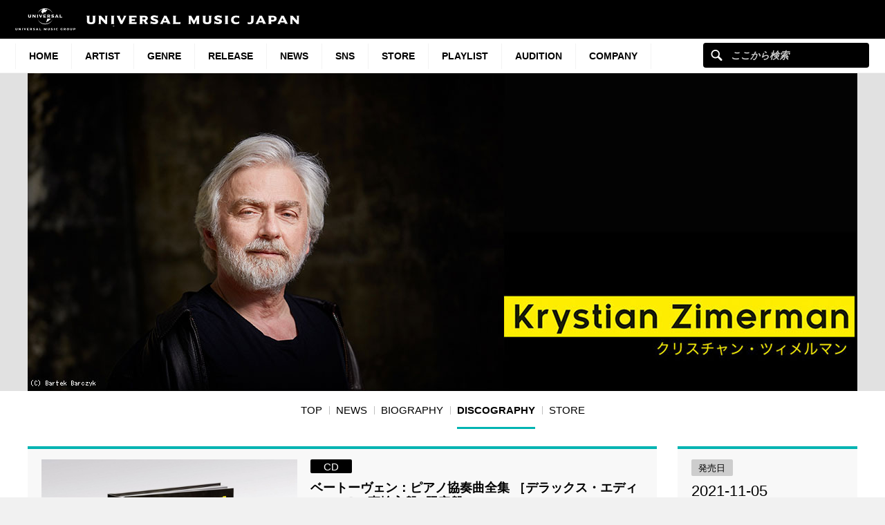

--- FILE ---
content_type: text/html; charset=UTF-8
request_url: https://www.universal-music.co.jp/krystian-zimerman/products/486-1430/
body_size: 18167
content:
<!DOCTYPE html>
<html lang="ja" class="no-js">
<head>
	<meta charset="UTF-8">
	<meta name="viewport" content="width=device-width, initial-scale=1">
	<link rel="profile" href="http://gmpg.org/xfn/11">
		<script>(function(html){html.className = html.className.replace(/\bno-js\b/,'js')})(document.documentElement);</script>
<meta name='robots' content='index, follow, max-image-preview:large, max-snippet:-1, max-video-preview:-1' />
	<style>img:is([sizes="auto" i], [sizes^="auto," i]) { contain-intrinsic-size: 3000px 1500px }</style>
	
	<!-- This site is optimized with the Yoast SEO plugin v25.4 - https://yoast.com/wordpress/plugins/seo/ -->
	<title>ベートーヴェン：ピアノ協奏曲全集 ［デラックス・エディション］ [直輸入盤][限定盤][3CD+2Blu-ray][CD][+Blu-ray Audio] - クリスチャン・ツィメルマン - UNIVERSAL MUSIC JAPAN</title>
	<meta name="description" content="2021年7月にCD3枚組とLP5枚組が発売され大絶賛を受けた「ベートーヴェン：ピアノ協奏曲全集」。&hellip;" />
	<link rel="canonical" href="https://www.universal-music.co.jp/krystian-zimerman/products/486-1430/" />
	<meta property="og:locale" content="ja_JP" />
	<meta property="og:type" content="band" />
	<meta property="og:title" content="ベートーヴェン：ピアノ協奏曲全集 ［デラックス・エディション］ [直輸入盤][限定盤][3CD+2Blu-ray][CD][+Blu-ray Audio] - クリスチャン・ツィメルマン - UNIVERSAL MUSIC JAPAN" />
	<meta property="og:description" content="2021年7月にCD3枚組とLP5枚組が発売され大絶賛を受けた「ベートーヴェン：ピアノ協奏曲全集」。&hellip;" />
	<meta property="og:url" content="https://www.universal-music.co.jp/krystian-zimerman/products/486-1430/" />
	<meta property="og:site_name" content="クリスチャン・ツィメルマン" />
	<meta property="article:modified_time" content="2025-03-13T10:40:02+00:00" />
	<meta property="og:image" content="https://content-jp.umgi.net/products/48/486-1430_Hnc_extralarge.jpg?08112021021026" />
	<meta name="twitter:card" content="summary_large_image" />
	<meta name="twitter:image" content="https://content-jp.umgi.net/products/48/486-1430_Hnc_extralarge.jpg?08112021021026" />
	<script type="application/ld+json" class="yoast-schema-graph">{"@context":"https://schema.org","@graph":[{"@type":"WebPage","@id":"https://www.universal-music.co.jp/krystian-zimerman/products/486-1430/","url":"https://www.universal-music.co.jp/krystian-zimerman/products/486-1430/","name":"486-1430 - クリスチャン・ツィメルマン","isPartOf":{"@id":"https://www.universal-music.co.jp/krystian-zimerman/#website"},"datePublished":"1970-01-01T00:00:00+00:00","dateModified":"2025-03-13T10:40:02+00:00","breadcrumb":{"@id":"https://www.universal-music.co.jp/krystian-zimerman/products/486-1430/#breadcrumb"},"inLanguage":"ja","potentialAction":[{"@type":"ReadAction","target":["https://www.universal-music.co.jp/krystian-zimerman/products/486-1430/"]}]},{"@type":"BreadcrumbList","@id":"https://www.universal-music.co.jp/krystian-zimerman/products/486-1430/#breadcrumb","itemListElement":[{"@type":"ListItem","position":1,"name":"Home","item":"https://www.universal-music.co.jp/krystian-zimerman/"},{"@type":"ListItem","position":2,"name":"486-1430"}]},{"@type":"WebSite","@id":"https://www.universal-music.co.jp/krystian-zimerman/#website","url":"https://www.universal-music.co.jp/krystian-zimerman/","name":"クリスチャン・ツィメルマン","description":"","potentialAction":[{"@type":"SearchAction","target":{"@type":"EntryPoint","urlTemplate":"https://www.universal-music.co.jp/search/?q={search_term_string}"},"query-input":{"@type":"PropertyValueSpecification","valueRequired":true,"valueName":"search_term_string"}}],"inLanguage":"ja"}]}</script>
	<!-- / Yoast SEO plugin. -->


<link rel='dns-prefetch' href='//s3.amazonaws.com' />
    <!-- Google Tag Manager -->
    <script>
    window.dataLayer = window.dataLayer || [];
    window.dataLayer.push({"JV - gtm_umg_data.artistData.site_territory":"JP","JV - gtm_umg_data.artistData.vendor":"artist website","JV - gtm_umg_data.artistData.artist_name":"\u30af\u30ea\u30b9\u30c1\u30e3\u30f3\u30fb\u30c4\u30a3\u30e1\u30eb\u30de\u30f3","JV - gtm_umg_data.artistData.artist_label":"UNIVERSAL CLASSICS","JV - gtm_umg_data.artistData.artist_genre":"\u30af\u30e9\u30b7\u30c3\u30af","JV - gtm_umg_data.artistData.artist_mood":"Sentimental, Romantic, Positive","JV - gtm_umg_data.artistData.artist_default_party_id":"100205034","JV - gtm_umg_data.artistData.artist_rollup_id":"10099689"});
    </script>
                <script>(function(w,d,s,l,i){w[l]=w[l]||[];w[l].push({'gtm.start':
                    new Date().getTime(),event:'gtm.js'});var f=d.getElementsByTagName(s)[0],
                j=d.createElement(s),dl=l!='dataLayer'?'&l='+l:'';j.async=true;j.src=
                'https://www.googletagmanager.com/gtm.js?id='+i+dl;f.parentNode.insertBefore(j,f);
            })(window,document,'script','dataLayer','GTM-NSC8LLS');</script>
    <!-- End Google Tag Manager -->
    <script type="text/javascript">
/* <![CDATA[ */
window._wpemojiSettings = {"baseUrl":"https:\/\/s.w.org\/images\/core\/emoji\/16.0.1\/72x72\/","ext":".png","svgUrl":"https:\/\/s.w.org\/images\/core\/emoji\/16.0.1\/svg\/","svgExt":".svg","source":{"concatemoji":"https:\/\/www.universal-music.co.jp\/krystian-zimerman\/wp-includes\/js\/wp-emoji-release.min.js?ver=6.8.2"}};
/*! This file is auto-generated */
!function(s,n){var o,i,e;function c(e){try{var t={supportTests:e,timestamp:(new Date).valueOf()};sessionStorage.setItem(o,JSON.stringify(t))}catch(e){}}function p(e,t,n){e.clearRect(0,0,e.canvas.width,e.canvas.height),e.fillText(t,0,0);var t=new Uint32Array(e.getImageData(0,0,e.canvas.width,e.canvas.height).data),a=(e.clearRect(0,0,e.canvas.width,e.canvas.height),e.fillText(n,0,0),new Uint32Array(e.getImageData(0,0,e.canvas.width,e.canvas.height).data));return t.every(function(e,t){return e===a[t]})}function u(e,t){e.clearRect(0,0,e.canvas.width,e.canvas.height),e.fillText(t,0,0);for(var n=e.getImageData(16,16,1,1),a=0;a<n.data.length;a++)if(0!==n.data[a])return!1;return!0}function f(e,t,n,a){switch(t){case"flag":return n(e,"\ud83c\udff3\ufe0f\u200d\u26a7\ufe0f","\ud83c\udff3\ufe0f\u200b\u26a7\ufe0f")?!1:!n(e,"\ud83c\udde8\ud83c\uddf6","\ud83c\udde8\u200b\ud83c\uddf6")&&!n(e,"\ud83c\udff4\udb40\udc67\udb40\udc62\udb40\udc65\udb40\udc6e\udb40\udc67\udb40\udc7f","\ud83c\udff4\u200b\udb40\udc67\u200b\udb40\udc62\u200b\udb40\udc65\u200b\udb40\udc6e\u200b\udb40\udc67\u200b\udb40\udc7f");case"emoji":return!a(e,"\ud83e\udedf")}return!1}function g(e,t,n,a){var r="undefined"!=typeof WorkerGlobalScope&&self instanceof WorkerGlobalScope?new OffscreenCanvas(300,150):s.createElement("canvas"),o=r.getContext("2d",{willReadFrequently:!0}),i=(o.textBaseline="top",o.font="600 32px Arial",{});return e.forEach(function(e){i[e]=t(o,e,n,a)}),i}function t(e){var t=s.createElement("script");t.src=e,t.defer=!0,s.head.appendChild(t)}"undefined"!=typeof Promise&&(o="wpEmojiSettingsSupports",i=["flag","emoji"],n.supports={everything:!0,everythingExceptFlag:!0},e=new Promise(function(e){s.addEventListener("DOMContentLoaded",e,{once:!0})}),new Promise(function(t){var n=function(){try{var e=JSON.parse(sessionStorage.getItem(o));if("object"==typeof e&&"number"==typeof e.timestamp&&(new Date).valueOf()<e.timestamp+604800&&"object"==typeof e.supportTests)return e.supportTests}catch(e){}return null}();if(!n){if("undefined"!=typeof Worker&&"undefined"!=typeof OffscreenCanvas&&"undefined"!=typeof URL&&URL.createObjectURL&&"undefined"!=typeof Blob)try{var e="postMessage("+g.toString()+"("+[JSON.stringify(i),f.toString(),p.toString(),u.toString()].join(",")+"));",a=new Blob([e],{type:"text/javascript"}),r=new Worker(URL.createObjectURL(a),{name:"wpTestEmojiSupports"});return void(r.onmessage=function(e){c(n=e.data),r.terminate(),t(n)})}catch(e){}c(n=g(i,f,p,u))}t(n)}).then(function(e){for(var t in e)n.supports[t]=e[t],n.supports.everything=n.supports.everything&&n.supports[t],"flag"!==t&&(n.supports.everythingExceptFlag=n.supports.everythingExceptFlag&&n.supports[t]);n.supports.everythingExceptFlag=n.supports.everythingExceptFlag&&!n.supports.flag,n.DOMReady=!1,n.readyCallback=function(){n.DOMReady=!0}}).then(function(){return e}).then(function(){var e;n.supports.everything||(n.readyCallback(),(e=n.source||{}).concatemoji?t(e.concatemoji):e.wpemoji&&e.twemoji&&(t(e.twemoji),t(e.wpemoji)))}))}((window,document),window._wpemojiSettings);
/* ]]> */
</script>
<link rel='stylesheet' id='umj-merriweather-font-css' href='https://www.universal-music.co.jp/krystian-zimerman/wp-content/themes/umj-parent/fonts/merriweather.css?ver=6.8.2' type='text/css' media='all' />
<link rel='stylesheet' id='umj-montserrat-font-css' href='https://www.universal-music.co.jp/krystian-zimerman/wp-content/themes/umj-parent/fonts/montserrat.css?ver=6.8.2' type='text/css' media='all' />
<link rel='stylesheet' id='umj-inconsolata-font-css' href='https://www.universal-music.co.jp/krystian-zimerman/wp-content/themes/umj-parent/fonts/inconsolata.css?ver=6.8.2' type='text/css' media='all' />
<style id='wp-emoji-styles-inline-css' type='text/css'>

	img.wp-smiley, img.emoji {
		display: inline !important;
		border: none !important;
		box-shadow: none !important;
		height: 1em !important;
		width: 1em !important;
		margin: 0 0.07em !important;
		vertical-align: -0.1em !important;
		background: none !important;
		padding: 0 !important;
	}
</style>
<link rel='stylesheet' id='wp-block-library-css' href='https://www.universal-music.co.jp/krystian-zimerman/wp-includes/css/dist/block-library/style.min.css?ver=6.8.2' type='text/css' media='all' />
<style id='classic-theme-styles-inline-css' type='text/css'>
/*! This file is auto-generated */
.wp-block-button__link{color:#fff;background-color:#32373c;border-radius:9999px;box-shadow:none;text-decoration:none;padding:calc(.667em + 2px) calc(1.333em + 2px);font-size:1.125em}.wp-block-file__button{background:#32373c;color:#fff;text-decoration:none}
</style>
<style id='global-styles-inline-css' type='text/css'>
:root{--wp--preset--aspect-ratio--square: 1;--wp--preset--aspect-ratio--4-3: 4/3;--wp--preset--aspect-ratio--3-4: 3/4;--wp--preset--aspect-ratio--3-2: 3/2;--wp--preset--aspect-ratio--2-3: 2/3;--wp--preset--aspect-ratio--16-9: 16/9;--wp--preset--aspect-ratio--9-16: 9/16;--wp--preset--color--black: #000000;--wp--preset--color--cyan-bluish-gray: #abb8c3;--wp--preset--color--white: #ffffff;--wp--preset--color--pale-pink: #f78da7;--wp--preset--color--vivid-red: #cf2e2e;--wp--preset--color--luminous-vivid-orange: #ff6900;--wp--preset--color--luminous-vivid-amber: #fcb900;--wp--preset--color--light-green-cyan: #7bdcb5;--wp--preset--color--vivid-green-cyan: #00d084;--wp--preset--color--pale-cyan-blue: #8ed1fc;--wp--preset--color--vivid-cyan-blue: #0693e3;--wp--preset--color--vivid-purple: #9b51e0;--wp--preset--gradient--vivid-cyan-blue-to-vivid-purple: linear-gradient(135deg,rgba(6,147,227,1) 0%,rgb(155,81,224) 100%);--wp--preset--gradient--light-green-cyan-to-vivid-green-cyan: linear-gradient(135deg,rgb(122,220,180) 0%,rgb(0,208,130) 100%);--wp--preset--gradient--luminous-vivid-amber-to-luminous-vivid-orange: linear-gradient(135deg,rgba(252,185,0,1) 0%,rgba(255,105,0,1) 100%);--wp--preset--gradient--luminous-vivid-orange-to-vivid-red: linear-gradient(135deg,rgba(255,105,0,1) 0%,rgb(207,46,46) 100%);--wp--preset--gradient--very-light-gray-to-cyan-bluish-gray: linear-gradient(135deg,rgb(238,238,238) 0%,rgb(169,184,195) 100%);--wp--preset--gradient--cool-to-warm-spectrum: linear-gradient(135deg,rgb(74,234,220) 0%,rgb(151,120,209) 20%,rgb(207,42,186) 40%,rgb(238,44,130) 60%,rgb(251,105,98) 80%,rgb(254,248,76) 100%);--wp--preset--gradient--blush-light-purple: linear-gradient(135deg,rgb(255,206,236) 0%,rgb(152,150,240) 100%);--wp--preset--gradient--blush-bordeaux: linear-gradient(135deg,rgb(254,205,165) 0%,rgb(254,45,45) 50%,rgb(107,0,62) 100%);--wp--preset--gradient--luminous-dusk: linear-gradient(135deg,rgb(255,203,112) 0%,rgb(199,81,192) 50%,rgb(65,88,208) 100%);--wp--preset--gradient--pale-ocean: linear-gradient(135deg,rgb(255,245,203) 0%,rgb(182,227,212) 50%,rgb(51,167,181) 100%);--wp--preset--gradient--electric-grass: linear-gradient(135deg,rgb(202,248,128) 0%,rgb(113,206,126) 100%);--wp--preset--gradient--midnight: linear-gradient(135deg,rgb(2,3,129) 0%,rgb(40,116,252) 100%);--wp--preset--font-size--small: 13px;--wp--preset--font-size--medium: 20px;--wp--preset--font-size--large: 36px;--wp--preset--font-size--x-large: 42px;--wp--preset--spacing--20: 0.44rem;--wp--preset--spacing--30: 0.67rem;--wp--preset--spacing--40: 1rem;--wp--preset--spacing--50: 1.5rem;--wp--preset--spacing--60: 2.25rem;--wp--preset--spacing--70: 3.38rem;--wp--preset--spacing--80: 5.06rem;--wp--preset--shadow--natural: 6px 6px 9px rgba(0, 0, 0, 0.2);--wp--preset--shadow--deep: 12px 12px 50px rgba(0, 0, 0, 0.4);--wp--preset--shadow--sharp: 6px 6px 0px rgba(0, 0, 0, 0.2);--wp--preset--shadow--outlined: 6px 6px 0px -3px rgba(255, 255, 255, 1), 6px 6px rgba(0, 0, 0, 1);--wp--preset--shadow--crisp: 6px 6px 0px rgba(0, 0, 0, 1);}:where(.is-layout-flex){gap: 0.5em;}:where(.is-layout-grid){gap: 0.5em;}body .is-layout-flex{display: flex;}.is-layout-flex{flex-wrap: wrap;align-items: center;}.is-layout-flex > :is(*, div){margin: 0;}body .is-layout-grid{display: grid;}.is-layout-grid > :is(*, div){margin: 0;}:where(.wp-block-columns.is-layout-flex){gap: 2em;}:where(.wp-block-columns.is-layout-grid){gap: 2em;}:where(.wp-block-post-template.is-layout-flex){gap: 1.25em;}:where(.wp-block-post-template.is-layout-grid){gap: 1.25em;}.has-black-color{color: var(--wp--preset--color--black) !important;}.has-cyan-bluish-gray-color{color: var(--wp--preset--color--cyan-bluish-gray) !important;}.has-white-color{color: var(--wp--preset--color--white) !important;}.has-pale-pink-color{color: var(--wp--preset--color--pale-pink) !important;}.has-vivid-red-color{color: var(--wp--preset--color--vivid-red) !important;}.has-luminous-vivid-orange-color{color: var(--wp--preset--color--luminous-vivid-orange) !important;}.has-luminous-vivid-amber-color{color: var(--wp--preset--color--luminous-vivid-amber) !important;}.has-light-green-cyan-color{color: var(--wp--preset--color--light-green-cyan) !important;}.has-vivid-green-cyan-color{color: var(--wp--preset--color--vivid-green-cyan) !important;}.has-pale-cyan-blue-color{color: var(--wp--preset--color--pale-cyan-blue) !important;}.has-vivid-cyan-blue-color{color: var(--wp--preset--color--vivid-cyan-blue) !important;}.has-vivid-purple-color{color: var(--wp--preset--color--vivid-purple) !important;}.has-black-background-color{background-color: var(--wp--preset--color--black) !important;}.has-cyan-bluish-gray-background-color{background-color: var(--wp--preset--color--cyan-bluish-gray) !important;}.has-white-background-color{background-color: var(--wp--preset--color--white) !important;}.has-pale-pink-background-color{background-color: var(--wp--preset--color--pale-pink) !important;}.has-vivid-red-background-color{background-color: var(--wp--preset--color--vivid-red) !important;}.has-luminous-vivid-orange-background-color{background-color: var(--wp--preset--color--luminous-vivid-orange) !important;}.has-luminous-vivid-amber-background-color{background-color: var(--wp--preset--color--luminous-vivid-amber) !important;}.has-light-green-cyan-background-color{background-color: var(--wp--preset--color--light-green-cyan) !important;}.has-vivid-green-cyan-background-color{background-color: var(--wp--preset--color--vivid-green-cyan) !important;}.has-pale-cyan-blue-background-color{background-color: var(--wp--preset--color--pale-cyan-blue) !important;}.has-vivid-cyan-blue-background-color{background-color: var(--wp--preset--color--vivid-cyan-blue) !important;}.has-vivid-purple-background-color{background-color: var(--wp--preset--color--vivid-purple) !important;}.has-black-border-color{border-color: var(--wp--preset--color--black) !important;}.has-cyan-bluish-gray-border-color{border-color: var(--wp--preset--color--cyan-bluish-gray) !important;}.has-white-border-color{border-color: var(--wp--preset--color--white) !important;}.has-pale-pink-border-color{border-color: var(--wp--preset--color--pale-pink) !important;}.has-vivid-red-border-color{border-color: var(--wp--preset--color--vivid-red) !important;}.has-luminous-vivid-orange-border-color{border-color: var(--wp--preset--color--luminous-vivid-orange) !important;}.has-luminous-vivid-amber-border-color{border-color: var(--wp--preset--color--luminous-vivid-amber) !important;}.has-light-green-cyan-border-color{border-color: var(--wp--preset--color--light-green-cyan) !important;}.has-vivid-green-cyan-border-color{border-color: var(--wp--preset--color--vivid-green-cyan) !important;}.has-pale-cyan-blue-border-color{border-color: var(--wp--preset--color--pale-cyan-blue) !important;}.has-vivid-cyan-blue-border-color{border-color: var(--wp--preset--color--vivid-cyan-blue) !important;}.has-vivid-purple-border-color{border-color: var(--wp--preset--color--vivid-purple) !important;}.has-vivid-cyan-blue-to-vivid-purple-gradient-background{background: var(--wp--preset--gradient--vivid-cyan-blue-to-vivid-purple) !important;}.has-light-green-cyan-to-vivid-green-cyan-gradient-background{background: var(--wp--preset--gradient--light-green-cyan-to-vivid-green-cyan) !important;}.has-luminous-vivid-amber-to-luminous-vivid-orange-gradient-background{background: var(--wp--preset--gradient--luminous-vivid-amber-to-luminous-vivid-orange) !important;}.has-luminous-vivid-orange-to-vivid-red-gradient-background{background: var(--wp--preset--gradient--luminous-vivid-orange-to-vivid-red) !important;}.has-very-light-gray-to-cyan-bluish-gray-gradient-background{background: var(--wp--preset--gradient--very-light-gray-to-cyan-bluish-gray) !important;}.has-cool-to-warm-spectrum-gradient-background{background: var(--wp--preset--gradient--cool-to-warm-spectrum) !important;}.has-blush-light-purple-gradient-background{background: var(--wp--preset--gradient--blush-light-purple) !important;}.has-blush-bordeaux-gradient-background{background: var(--wp--preset--gradient--blush-bordeaux) !important;}.has-luminous-dusk-gradient-background{background: var(--wp--preset--gradient--luminous-dusk) !important;}.has-pale-ocean-gradient-background{background: var(--wp--preset--gradient--pale-ocean) !important;}.has-electric-grass-gradient-background{background: var(--wp--preset--gradient--electric-grass) !important;}.has-midnight-gradient-background{background: var(--wp--preset--gradient--midnight) !important;}.has-small-font-size{font-size: var(--wp--preset--font-size--small) !important;}.has-medium-font-size{font-size: var(--wp--preset--font-size--medium) !important;}.has-large-font-size{font-size: var(--wp--preset--font-size--large) !important;}.has-x-large-font-size{font-size: var(--wp--preset--font-size--x-large) !important;}
:where(.wp-block-post-template.is-layout-flex){gap: 1.25em;}:where(.wp-block-post-template.is-layout-grid){gap: 1.25em;}
:where(.wp-block-columns.is-layout-flex){gap: 2em;}:where(.wp-block-columns.is-layout-grid){gap: 2em;}
:root :where(.wp-block-pullquote){font-size: 1.5em;line-height: 1.6;}
</style>
<link rel='stylesheet' id='umj-base-css' href='https://www.universal-music.co.jp/krystian-zimerman/wp-content/themes/umj-parent/css/base.css?ver=1.0.9' type='text/css' media='all' />
<link rel='stylesheet' id='umja-layout-css' href='https://www.universal-music.co.jp/krystian-zimerman/wp-content/themes/umj-artist/css/layout.css?ver=1.0.9' type='text/css' media='all' />
<link rel='stylesheet' id='umja-widget-css' href='https://www.universal-music.co.jp/krystian-zimerman/wp-content/themes/umj-parent/css/artist-widget.css?ver=2.4.0' type='text/css' media='all' />
<link rel='stylesheet' id='umja-theme-css' href='https://www.universal-music.co.jp/krystian-zimerman/wp-content/themes/umj-artist/css/light.css?ver=1.0.9' type='text/css' media='all' />
<link rel='stylesheet' id='umja-additions-css' href='https://www.universal-music.co.jp/krystian-zimerman/wp-content/themes/umj-artist/css/additions.css?ver=1.0.9' type='text/css' media='all' />
<link rel='stylesheet' id='umja-popup-css' href='https://www.universal-music.co.jp/krystian-zimerman/wp-content/themes/umj-artist/css/popup.css?ver=1.0.9' type='text/css' media='all' />
<link rel='stylesheet' id='umj-parent-headfoot-css' href='https://www.universal-music.co.jp/krystian-zimerman/wp-content/themes/umj-parent/css/headfoot.css?ver=20200713' type='text/css' media='all' />
<link rel='stylesheet' id='jquery-modal-css' href='https://www.universal-music.co.jp/krystian-zimerman/wp-content/themes/umj-parent/libs/jquerymodal/jquery.modal.min.css?ver=20190418' type='text/css' media='all' />
<style id='akismet-widget-style-inline-css' type='text/css'>

			.a-stats {
				--akismet-color-mid-green: #357b49;
				--akismet-color-white: #fff;
				--akismet-color-light-grey: #f6f7f7;

				max-width: 350px;
				width: auto;
			}

			.a-stats * {
				all: unset;
				box-sizing: border-box;
			}

			.a-stats strong {
				font-weight: 600;
			}

			.a-stats a.a-stats__link,
			.a-stats a.a-stats__link:visited,
			.a-stats a.a-stats__link:active {
				background: var(--akismet-color-mid-green);
				border: none;
				box-shadow: none;
				border-radius: 8px;
				color: var(--akismet-color-white);
				cursor: pointer;
				display: block;
				font-family: -apple-system, BlinkMacSystemFont, 'Segoe UI', 'Roboto', 'Oxygen-Sans', 'Ubuntu', 'Cantarell', 'Helvetica Neue', sans-serif;
				font-weight: 500;
				padding: 12px;
				text-align: center;
				text-decoration: none;
				transition: all 0.2s ease;
			}

			/* Extra specificity to deal with TwentyTwentyOne focus style */
			.widget .a-stats a.a-stats__link:focus {
				background: var(--akismet-color-mid-green);
				color: var(--akismet-color-white);
				text-decoration: none;
			}

			.a-stats a.a-stats__link:hover {
				filter: brightness(110%);
				box-shadow: 0 4px 12px rgba(0, 0, 0, 0.06), 0 0 2px rgba(0, 0, 0, 0.16);
			}

			.a-stats .count {
				color: var(--akismet-color-white);
				display: block;
				font-size: 1.5em;
				line-height: 1.4;
				padding: 0 13px;
				white-space: nowrap;
			}
		
</style>
<script type="text/javascript" src="https://www.universal-music.co.jp/krystian-zimerman/wp-includes/js/jquery/jquery.min.js?ver=3.7.1" id="jquery-core-js"></script>
<script type="text/javascript" src="https://www.universal-music.co.jp/krystian-zimerman/wp-includes/js/jquery/jquery-migrate.min.js?ver=3.4.1" id="jquery-migrate-js"></script>
<!--[if lt IE 9]>
<script type="text/javascript" src="https://www.universal-music.co.jp/krystian-zimerman/wp-content/themes/umj-parent/js/html5.js?ver=3.7.3" id="umj-parent-html5-js"></script>
<![endif]-->
<script type="text/javascript" src="https://s3.amazonaws.com/umg-analytics/umgaal.min.js?ver=1.0" id="umg-aal-js-js"></script>
<script type="text/javascript" id="umg-aal-wp-js-js-extra">
/* <![CDATA[ */
var UMGAALWP = {"debug_enabled":"0","plugins":{"ae_connect":false,"umg_ecrm":false,"ae_social_follow":false,"nextgen_gallery":false,"login_for_content":false,"subscriptions":false,"new_royalslider":false,"add_this":false,"umg_live":false,"epoch":false,"gigpress":false,"bands_in_town":false,"revslider":false,"stackla":false},"services":{"you_tube":true}};
/* ]]> */
</script>
<script type="text/javascript" src="https://www.universal-music.co.jp/krystian-zimerman/wp-content/plugins/umg-aal/js/umg-aal-wp.js?ver=1.2" id="umg-aal-wp-js-js"></script>
<link rel="https://api.w.org/" href="https://www.universal-music.co.jp/krystian-zimerman/wp-json/" /><link rel="EditURI" type="application/rsd+xml" title="RSD" href="https://www.universal-music.co.jp/krystian-zimerman/xmlrpc.php?rsd" />

<link rel='shortlink' href='https://www.universal-music.co.jp/krystian-zimerman/?p=288' />
<link rel="alternate" title="oEmbed (JSON)" type="application/json+oembed" href="https://www.universal-music.co.jp/krystian-zimerman/wp-json/oembed/1.0/embed?url=https%3A%2F%2Fwww.universal-music.co.jp%2Fkrystian-zimerman%2Fproducts%2F486-1430%2F" />
<link rel="alternate" title="oEmbed (XML)" type="text/xml+oembed" href="https://www.universal-music.co.jp/krystian-zimerman/wp-json/oembed/1.0/embed?url=https%3A%2F%2Fwww.universal-music.co.jp%2Fkrystian-zimerman%2Fproducts%2F486-1430%2F&#038;format=xml" />
	<link rel="shortcut icon" href="https://www.universal-music.co.jp/krystian-zimerman/wp-content/themes/umj-parent/img/favicon.ico">
    <link rel="apple-touch-icon" href="https://www.universal-music.co.jp/krystian-zimerman/wp-content/themes/umj-parent/img/apple-touch-icon.png">
	<script>
		( function( $ ) {
			$(document).ready(function(){
				var ua = window.navigator.userAgent;
				var msie = ua.indexOf("MSIE ");
				if (!!navigator.userAgent.match(/Trident.*rv\:11\./))  // If Internet Explorer, return version number
				{
					$('body').addClass('IEBrowser');
				}
			});
		} )( jQuery );
	</script>
	<style>
		body.IEBrowser .hideIE{display:none !important;}
	</style>
</head>

<body class="wp-singular product-template-default single single-product postid-288 wp-theme-umj-parent wp-child-theme-umj-artist">

    <!-- Google Tag Manager (noscript) -->
            <noscript><iframe src="https://www.googletagmanager.com/ns.html?id=GTM-NSC8LLS" height="0" width="0" style="display:none;visibility:hidden"></iframe></noscript>
    <!-- End Google Tag Manager (noscript) -->
    
		<script type="text/javascript">
		var utag_data = {
		}
		</script>

	
<header class="global-header">
	<a href="https://www.universal-music.co.jp" class="logo"><img src="https://www.universal-music.co.jp/krystian-zimerman/wp-content/themes/umj-parent/img/logo.svg?v2" alt="Universal Music Japan"></a>
    <nav class="mobile-nav">
        <a href="#mobile-search" class="search nav-btn"><i></i>Search</a>
		<a href="#navigation" class="menu nav-btn"><i></i>Menu</a>
	</nav>
</header>

<form id="mobile-search" class="mobile-search-form mobile-nav-target" action="https://www.universal-music.co.jp/search" method="get" role="search">
	<div class="search-icon">
		<input class="search-input" maxlength="50" name="q" placeholder="ここから検索" type="text">
		<button type="submit">ここから検索</button>
	</div>
</form>

<nav id="navigation" class="global-nav mobile-nav-target">
			<ul id="menu-main-nav" class="primary-nav"><li class="primary-item"><a class="primary-item-link" href="https://www.universal-music.co.jp/" >HOME<i></i></a></li>
<li class="primary-item"><a class="primary-item-link" href="https://www.universal-music.co.jp/artists/" >Artist<i></i></a></li>
<li class="primary-item open-dropdown">
			<a class="primary-item-link" href="javascript:void(0);" >Genre<i></i></a><div class="secondary-nav genres"><ul class="wrapper">
<ul class="sub-menu">
<li class="secondary-item"><a href="/jp/" ><i></i>邦楽</a></li>
<li class="secondary-item"><a href="/international/" ><i></i>洋楽</a></li>
<li class="secondary-item"><a href="/classics/" ><i></i>クラシック</a></li>
<li class="secondary-item"><a href="/jazz/" ><i></i>ジャズ</a></li>
<li class="secondary-item"><a href="/disneymusic/" ><i></i>Disney Music</a></li>
<li class="secondary-item"><a href="/soundtrack/" ><i></i>サウンドトラック</a></li>
<li class="secondary-item"><a href="/compilation/" ><i></i>コンピレーション</a></li>
<li class="secondary-item"><a href="/rakugo/" ><i></i>落語</a></li>
<li class="secondary-item"><a href="/enka/" ><i></i>演歌・歌謡曲</a></li>
<li class="secondary-item"><a href="/cinema/" ><i></i>映画</a></li>
<li class="secondary-item"><a href="/book/" ><i></i>書籍</a></li>
<li class="secondary-item"><a href="/other/" ><i></i>その他</a></li>
</ul>
</ul></div></li>
<li class="primary-item"><a class="primary-item-link" href="/release/?release_period=this_week" >Release<i></i></a></li>
<li class="primary-item"><a class="primary-item-link" href="https://www.universal-music.co.jp/news/" >News<i></i></a></li>
<li class="primary-item"><a class="primary-item-link" href="/SNS/" >SNS<i></i></a></li>
<li class="primary-item open-dropdown">
			<a class="primary-item-link" href="javascript:void(0);" >STORE<i></i></a><div class="secondary-nav genres"><ul class="wrapper">
<ul class="sub-menu">
<li class="secondary-item"><a href="https://store.universal-music.co.jp/" target="_blank"><i></i>UNIVERSAL MUSIC STORE</a></li>
<li class="secondary-item"><a href="https://store-annex.universal-music.co.jp/" target="_blank"><i></i>UNIVERSAL MUSIC STORE ANNEX</a></li>
<li class="secondary-item"><a href="https://store-harajuku.universal-music.co.jp/" ><i></i>UNIVERSAL MUSIC STORE HARAJUKU</a></li>
<li class="secondary-item"><a href="https://the-beatles-store.jp/" target="_blank"><i></i>THE BEATLES STORE</a></li>
<li class="secondary-item"><a href="https://tookabase.com/" target="_blank"><i></i>TOoKA BASE</a></li>
<li class="secondary-item"><a href="https://bonanza-base.com/" target="_blank"><i></i>BONANZA BASE</a></li>
<li class="secondary-item"><a href="https://www.augfc.net/" target="_blank"><i></i>Augusta Family Club</a></li>
<li class="secondary-item"><a href="https://www.uconnect-ticket.jp/" target="_blank"><i></i>U-connect Ticket</a></li>
</ul>
</ul></div></li>
<li class="primary-item"><a class="primary-item-link" href="/playlist/" >Playlist<i></i></a></li>
<li class="primary-item"><a class="primary-item-link" href="https://sp.universal-music.co.jp/um-audition" target="_blank">Audition<i></i></a></li>
<li class="primary-item open-dropdown">
			<a class="primary-item-link" href="javascript:void(0);" >Company<i></i></a><div class="secondary-nav genres"><ul class="wrapper">
<ul class="sub-menu">
<li class="secondary-item"><a href="/company/" ><i></i>会社情報</a></li>
<li class="secondary-item"><a href="/jobs/" ><i></i>採用情報</a></li>
<li class="secondary-item"><a href="https://support.universal-music.co.jp/hc/ja" target="_blank"><i></i>お問い合わせ/当サイトについて</a></li>
<li class="secondary-item"><a href="https://note.universal-music.co.jp/" ><i></i>公式note</a></li>
</ul>
</ul></div></li>
</ul>	
	<form class="search-form search-icon" action="https://www.universal-music.co.jp/search" method="get" role="search">
		<input maxlength="50" class="search-input" name="q" placeholder="ここから検索" type="text">
		<button type="submit">ここから検索</button>
	</form>
</nav>

<div id="content">
	<div id="global-contents" class="l-main">
    <div class="widget-hero">
				<div id="umja_banner_text_wrap" class="hero--no-image" style="display:none;">
			<a href="https://www.universal-music.co.jp/krystian-zimerman">
				<h1><span><font><font id="umja_banner_text" class="umja_banner_text">クリスチャン・ツィメルマン</font></font></span></h1>
			</a>
		</div>
		<h1 id="umja_banner_wrap">
			<a href="https://www.universal-music.co.jp/krystian-zimerman">
				<img id="umja_banner" class="umja_banner" src="https://www.universal-music.co.jp/krystian-zimerman/wp-content/uploads/sites/1829/2020/12/main201.jpg" alt="クリスチャン・ツィメルマン" />
				<img id="umja_sp_banner" src="" alt="クリスチャン・ツィメルマン" class="pc--hide" style="display:none;"/>
			</a>
		</h1>
	<!--/.widget-hero--></div>

	<div class="widget-lnav">
		<div class="lnav__top pc--hide">
			<a id="back-to-top-menu" href="#" class="back-to-top lnav__back-to-top"><i></i> Back to top</a>
			<a href="#modal01" class="lnav__buynow cb-inline cboxElement"><i></i> BUY NOW</a>

			<p class="lnav__menu"><a href="javascript:void(0);"><span><i></i>MENU</span></a></p>
		</div>
		<div class="lnav__bottom">
                            <div class="menu-main-nav-container"><ul id="menu-main-nav-1" class="lnav__list"><li id="menu-item-110" class="menu-item menu-item-type-post_type menu-item-object-page menu-item-home menu-item-110"><a href="https://www.universal-music.co.jp/krystian-zimerman/"><span>TOP</span></a></li>
<li id="menu-item-113" class="menu-item menu-item-type-post_type menu-item-object-page menu-item-113"><a href="https://www.universal-music.co.jp/krystian-zimerman/news/"><span>News</span></a></li>
<li id="menu-item-111" class="menu-item menu-item-type-post_type menu-item-object-page menu-item-111"><a href="https://www.universal-music.co.jp/krystian-zimerman/biography/"><span>Biography</span></a></li>
<li id="menu-item-112" class="menu-item menu-item-type-post_type menu-item-object-page menu-item-112 current-menu-item "><a href="https://www.universal-music.co.jp/krystian-zimerman/discography/"><span>DISCOGRAPHY</span></a></li>
<li id="menu-item-183" class="menu-item menu-item-type-custom menu-item-object-custom menu-item-183"><a target="_blank" href="https://store.universal-music.co.jp/artist/krystian-zimerman/"><span>store</span></a></li>
</ul></div>            			<p class="lnav__logo pc--hide"><a href="/"><img src="https://www.universal-music.co.jp/krystian-zimerman/wp-content/themes/umj-parent/img/logo.svg?v2" alt="Universal Music Japan"></a></p>
		<!--/.lnav__bottom--></div>
	<!--/.widget-lnav--></div>

<div class="main__inner">
<div class="main__column--02">
<article class="widget-disco-top">
	<div class="wdg__inner">
		<div class="disco-main">
			<div class="disco-main__visual">
				<div class="disco-main__hero">
					<div class="disco-main__item"><a class="cb-img cboxElement" href="https://content-jp.umgi.net/products/48/486-1430_Hnc_extralarge.jpg?08112021021026" onclick="return false;"><img src="https://content-jp.umgi.net/products/48/486-1430_Hnc_extralarge.jpg?08112021021026" alt="" style="width: 600px" /></a></div>
													<div class="disco-main__item"><a class="cb-img"
								                                 href="https://content-jp.umgi.net/products/48/486-1430_pqa_extralarge.jpg?08112021021026" onclick="return false;"><img
											src="https://content-jp.umgi.net/products/48/486-1430_pqa_extralarge.jpg?08112021021026" alt=""/></a></div>
												<!--/.disco-main__hero-->
				</div>
									<div class="disco-main__control">
						<div class="disco-main__navi sp--hide"></div>
					</div>
								<!--/.disco-main__visual-->
			</div>

							<div class="disco-main__detail">
					<p class="tags"><span class="tags__icon tags__icon--disco">CD</span></p>
					<h2 class="disco-main__title">
						ベートーヴェン：ピアノ協奏曲全集 ［デラックス・エディション］ [直輸入盤][限定盤][3CD+2Blu-ray]											</h2>
										<ul class="prod-data prod-data--disco">
						<li>
							<p class="prod-data__label">付 属</p>
							<p class="prod-data__text">Blu-ray Audio</p>
						</li>
					</ul>
										<h2 class="disco-main__artist">クリスチャン・ツィメルマン						<span class="sub">Krystian Zimerman</span></h2>
					<ul class="disco-main__tags">
						<li class="tags__icon">限 定</li>																																															</ul>
					<div class="column column--2 sp-break">
						<div class="column__elm column__elm--disco">
							<table class="disco-main__table">
								<colgroup><col class="md-w040per"/><col class="md-w060per"/></colgroup>
								<tr><th>フォーマット</th><td>CD</td></tr>																<tr><th>組み枚数</th><td>5</td></tr>								<tr><th>レーベル</th><td>Deutsche Grammophon</td></tr>								<tr><th>発売元</th><td>ユニバーサル ミュージック合同会社</td></tr>								<tr><th>発売国</th><td>チェコ共和国</td></tr>							</table>
						</div>
												<div class="column__elm column__elm--disco">
							<table class="disco-main__table">
								<colgroup><col class="md-w040per"><col class="md-w060per"></colgroup>
																<tr><th>録音年</th><td>2020年12月</td></tr>								<tr><th>録音場所</th><td>ロンドン</td></tr>																								<tr><th>指揮者</th><td>サー・サイモン・ラトル</td></tr>								<tr><th>演奏者</th><td>クリスチャン・ツィメルマン（ピアノ）</td></tr>								<tr><th>楽団</th><td>ロンドン交響楽団</td></tr>																																																																																																																																		</table>
						</div>
						<!--/.column-->
					</div>
					<!--/.disco-main__detail-->
				</div>
						<!--/.disco-main-->
		</div>
		<!--/.wdg__inner-->
	</div>
	<!--/.widget-disco-intro-->
</article>
	<article class="widget-disco-intro">
		<div class="wdg__inner">
			<h2 class="heading--lv2">商品紹介</h2>
			<p class="txt-lead">完璧主義者による理想的なベートーヴェン演奏。高音質を盛り込んだ限定デラックス版</p>			<div class="main-editor-content">2021年7月にCD3枚組とLP5枚組が発売され大絶賛を受けた「ベートーヴェン：ピアノ協奏曲全集」。このデラックス・エディションはCD3枚にブルーレイ・オーディオ1枚、そしてブルーレイ・ビデオ1枚をセットにし、カードカヴァー・ブックに収めた豪華版。<br />ツィメルマンが2020年のベートーヴェン生誕250年にベートーヴェンのピアノ協奏曲全曲を、約30年ぶりに再録音！<br />旧録音は巨匠レナード・バーンスタイン指揮ウィーン・フィルとの共演で、第1番と第2番の録音を残してバーンスタインが亡くなったため、この2曲はツィメルマン自身が指揮を兼ねて全集を完成、数多の録音の中でも高い評価と人気を獲得しています。<br />今回の新録音は、サー・サイモン・ラトル指揮ロンドン交響楽団との共演で、円熟を増したツィメルマンとラトルの組み合わせによる最高タッグ。</div>
            			<!--/.wdg__inner-->
		</div>
		<!--/.widget-disco-intro-->
	</article>
	<article class="widget-disco-program">
		<div class="wdg__inner">
			<h2 class="heading--lv2">曲目</h2>
							<article class="article--program">
					<h3 class="heading--lv3 heading--large">［CD 1］</h3>
					<div class="program__track-list">
																				<p class="program__title--02">ベートーヴェン：ピアノ協奏曲 第1番 ハ長調 作品15</p>							<div class="program__item">
                                                                    <p class="program__number">
                                        1                                    </p>
                                                                <div class="program__item-content">
                                    <div class="program__track">
                                        <p class="track__title">第1楽章： Allegro con brio</p>
                                        <p class="track__title--en"></p>

                                        
                                                                            </div>

                                                                    </div>
								<!--/.program__item-->
							</div>
																											<div class="program__item">
                                                                    <p class="program__number">
                                        2                                    </p>
                                                                <div class="program__item-content">
                                    <div class="program__track">
                                        <p class="track__title">第2楽章： Largo</p>
                                        <p class="track__title--en"></p>

                                        
                                                                            </div>

                                                                    </div>
								<!--/.program__item-->
							</div>
																											<div class="program__item">
                                                                    <p class="program__number">
                                        3                                    </p>
                                                                <div class="program__item-content">
                                    <div class="program__track">
                                        <p class="track__title">第3楽章： Rondo. Allegro</p>
                                        <p class="track__title--en"></p>

                                        
                                                                            </div>

                                                                    </div>
								<!--/.program__item-->
							</div>
																				</div><div class="program__track-list"><p class="program__title--02">ベートーヴェン：ピアノ協奏曲 第2番 変ロ長調 作品19</p>							<div class="program__item">
                                                                    <p class="program__number">
                                        4                                    </p>
                                                                <div class="program__item-content">
                                    <div class="program__track">
                                        <p class="track__title">第1楽章： Allegro con brio</p>
                                        <p class="track__title--en"></p>

                                        
                                                                            </div>

                                                                    </div>
								<!--/.program__item-->
							</div>
																											<div class="program__item">
                                                                    <p class="program__number">
                                        5                                    </p>
                                                                <div class="program__item-content">
                                    <div class="program__track">
                                        <p class="track__title">第2楽章： Adagio</p>
                                        <p class="track__title--en"></p>

                                        
                                                                            </div>

                                                                    </div>
								<!--/.program__item-->
							</div>
																											<div class="program__item">
                                                                    <p class="program__number">
                                        6                                    </p>
                                                                <div class="program__item-content">
                                    <div class="program__track">
                                        <p class="track__title">第3楽章： Rondo. Molto allegro</p>
                                        <p class="track__title--en"></p>

                                        
                                                                            </div>

                                                                    </div>
								<!--/.program__item-->
							</div>
											</div>
					<!--/.article-->
				</article>
							<article class="article--program">
					<h3 class="heading--lv3 heading--large">［CD 2］</h3>
					<div class="program__track-list">
																				<p class="program__title--02">ベートーヴェン：ピアノ協奏曲 第3番 ハ短調 作品37</p>							<div class="program__item">
                                                                    <p class="program__number">
                                        1                                    </p>
                                                                <div class="program__item-content">
                                    <div class="program__track">
                                        <p class="track__title">第1楽章： Allegro con brio</p>
                                        <p class="track__title--en"></p>

                                        
                                                                            </div>

                                                                    </div>
								<!--/.program__item-->
							</div>
																											<div class="program__item">
                                                                    <p class="program__number">
                                        2                                    </p>
                                                                <div class="program__item-content">
                                    <div class="program__track">
                                        <p class="track__title">第2楽章： Largo</p>
                                        <p class="track__title--en"></p>

                                        
                                                                            </div>

                                                                    </div>
								<!--/.program__item-->
							</div>
																											<div class="program__item">
                                                                    <p class="program__number">
                                        3                                    </p>
                                                                <div class="program__item-content">
                                    <div class="program__track">
                                        <p class="track__title">第3楽章： Rondo. Allegro - Presto</p>
                                        <p class="track__title--en"></p>

                                        
                                                                            </div>

                                                                    </div>
								<!--/.program__item-->
							</div>
																				</div><div class="program__track-list"><p class="program__title--02">ベートーヴェン：ピアノ協奏曲 第4番 ト長調 作品58</p>							<div class="program__item">
                                                                    <p class="program__number">
                                        4                                    </p>
                                                                <div class="program__item-content">
                                    <div class="program__track">
                                        <p class="track__title">第1楽章： Allegro moderato</p>
                                        <p class="track__title--en"></p>

                                        
                                                                            </div>

                                                                    </div>
								<!--/.program__item-->
							</div>
																											<div class="program__item">
                                                                    <p class="program__number">
                                        5                                    </p>
                                                                <div class="program__item-content">
                                    <div class="program__track">
                                        <p class="track__title">第2楽章： Andante con moto</p>
                                        <p class="track__title--en"></p>

                                        
                                                                            </div>

                                                                    </div>
								<!--/.program__item-->
							</div>
																											<div class="program__item">
                                                                    <p class="program__number">
                                        6                                    </p>
                                                                <div class="program__item-content">
                                    <div class="program__track">
                                        <p class="track__title">第3楽章： Rondo. Vivace</p>
                                        <p class="track__title--en"></p>

                                        
                                                                            </div>

                                                                    </div>
								<!--/.program__item-->
							</div>
											</div>
					<!--/.article-->
				</article>
							<article class="article--program">
					<h3 class="heading--lv3 heading--large">［CD 3］</h3>
					<div class="program__track-list">
																				<p class="program__title--02">ベートーヴェン：ピアノ協奏曲 第5番 変ホ長調 作品73 《皇帝》</p>							<div class="program__item">
                                                                    <p class="program__number">
                                        1                                    </p>
                                                                <div class="program__item-content">
                                    <div class="program__track">
                                        <p class="track__title">第1楽章： Allegro</p>
                                        <p class="track__title--en"></p>

                                        
                                                                            </div>

                                                                    </div>
								<!--/.program__item-->
							</div>
																											<div class="program__item">
                                                                    <p class="program__number">
                                        2                                    </p>
                                                                <div class="program__item-content">
                                    <div class="program__track">
                                        <p class="track__title">第2楽章： Adagio un poco moto</p>
                                        <p class="track__title--en"></p>

                                        
                                                                            </div>

                                                                    </div>
								<!--/.program__item-->
							</div>
																											<div class="program__item">
                                                                    <p class="program__number">
                                        3                                    </p>
                                                                <div class="program__item-content">
                                    <div class="program__track">
                                        <p class="track__title">第3楽章： Rondo. Allegro</p>
                                        <p class="track__title--en"></p>

                                        
                                                                            </div>

                                                                    </div>
								<!--/.program__item-->
							</div>
											</div>
					<!--/.article-->
				</article>
							<article class="article--program">
					<h3 class="heading--lv3 heading--large">［Blu-ray Audio： Audio Formats: 2.0 24bit/96kHz、5.1 DTS-HD MA 24bit/96kHz、7.1DOLBY ATMOS］</h3>
					<div class="program__track-list">
																				<p class="program__title--02">ベートーヴェン：ピアノ協奏曲 第1番 ハ長調 作品15</p>							<div class="program__item">
                                                                    <p class="program__number">
                                        1                                    </p>
                                                                <div class="program__item-content">
                                    <div class="program__track">
                                        <p class="track__title">第1楽章： Allegro con brio</p>
                                        <p class="track__title--en"></p>

                                        
                                                                            </div>

                                                                    </div>
								<!--/.program__item-->
							</div>
																											<div class="program__item">
                                                                    <p class="program__number">
                                        2                                    </p>
                                                                <div class="program__item-content">
                                    <div class="program__track">
                                        <p class="track__title">第2楽章： Largo</p>
                                        <p class="track__title--en"></p>

                                        
                                                                            </div>

                                                                    </div>
								<!--/.program__item-->
							</div>
																											<div class="program__item">
                                                                    <p class="program__number">
                                        3                                    </p>
                                                                <div class="program__item-content">
                                    <div class="program__track">
                                        <p class="track__title">第3楽章： Rondo. Allegro</p>
                                        <p class="track__title--en"></p>

                                        
                                                                            </div>

                                                                    </div>
								<!--/.program__item-->
							</div>
																				</div><div class="program__track-list"><p class="program__title--02">ベートーヴェン：ピアノ協奏曲 第2番 変ロ長調 作品19</p>							<div class="program__item">
                                                                    <p class="program__number">
                                        4                                    </p>
                                                                <div class="program__item-content">
                                    <div class="program__track">
                                        <p class="track__title">第1楽章： Allegro con brio</p>
                                        <p class="track__title--en"></p>

                                        
                                                                            </div>

                                                                    </div>
								<!--/.program__item-->
							</div>
																											<div class="program__item">
                                                                    <p class="program__number">
                                        5                                    </p>
                                                                <div class="program__item-content">
                                    <div class="program__track">
                                        <p class="track__title">第2楽章： Adagio</p>
                                        <p class="track__title--en"></p>

                                        
                                                                            </div>

                                                                    </div>
								<!--/.program__item-->
							</div>
																											<div class="program__item">
                                                                    <p class="program__number">
                                        6                                    </p>
                                                                <div class="program__item-content">
                                    <div class="program__track">
                                        <p class="track__title">第3楽章： Rondo. Molto allegro</p>
                                        <p class="track__title--en"></p>

                                        
                                                                            </div>

                                                                    </div>
								<!--/.program__item-->
							</div>
																				</div><div class="program__track-list"><p class="program__title--02">ベートーヴェン：ピアノ協奏曲 第3番 ハ短調 作品37</p>							<div class="program__item">
                                                                    <p class="program__number">
                                        7                                    </p>
                                                                <div class="program__item-content">
                                    <div class="program__track">
                                        <p class="track__title">第1楽章： Allegro con brio</p>
                                        <p class="track__title--en"></p>

                                        
                                                                            </div>

                                                                    </div>
								<!--/.program__item-->
							</div>
																											<div class="program__item">
                                                                    <p class="program__number">
                                        8                                    </p>
                                                                <div class="program__item-content">
                                    <div class="program__track">
                                        <p class="track__title">第2楽章： Largo</p>
                                        <p class="track__title--en"></p>

                                        
                                                                            </div>

                                                                    </div>
								<!--/.program__item-->
							</div>
																											<div class="program__item">
                                                                    <p class="program__number">
                                        9                                    </p>
                                                                <div class="program__item-content">
                                    <div class="program__track">
                                        <p class="track__title">第3楽章： Rondo. Allegro - Presto</p>
                                        <p class="track__title--en"></p>

                                        
                                                                            </div>

                                                                    </div>
								<!--/.program__item-->
							</div>
																				</div><div class="program__track-list"><p class="program__title--02">ベートーヴェン：ピアノ協奏曲 第4番 ト長調 作品58</p>							<div class="program__item">
                                                                    <p class="program__number">
                                        10                                    </p>
                                                                <div class="program__item-content">
                                    <div class="program__track">
                                        <p class="track__title">第1楽章： Allegro moderato</p>
                                        <p class="track__title--en"></p>

                                        
                                                                            </div>

                                                                    </div>
								<!--/.program__item-->
							</div>
																											<div class="program__item">
                                                                    <p class="program__number">
                                        11                                    </p>
                                                                <div class="program__item-content">
                                    <div class="program__track">
                                        <p class="track__title">第2楽章： Andante con moto</p>
                                        <p class="track__title--en"></p>

                                        
                                                                            </div>

                                                                    </div>
								<!--/.program__item-->
							</div>
																											<div class="program__item">
                                                                    <p class="program__number">
                                        12                                    </p>
                                                                <div class="program__item-content">
                                    <div class="program__track">
                                        <p class="track__title">第3楽章： Rondo. Vivace</p>
                                        <p class="track__title--en"></p>

                                        
                                                                            </div>

                                                                    </div>
								<!--/.program__item-->
							</div>
																				</div><div class="program__track-list"><p class="program__title--02">ベートーヴェン：ピアノ協奏曲 第5番 変ホ長調 作品73 《皇帝》</p>							<div class="program__item">
                                                                    <p class="program__number">
                                        13                                    </p>
                                                                <div class="program__item-content">
                                    <div class="program__track">
                                        <p class="track__title">第1楽章： Allegro</p>
                                        <p class="track__title--en"></p>

                                        
                                                                            </div>

                                                                    </div>
								<!--/.program__item-->
							</div>
																											<div class="program__item">
                                                                    <p class="program__number">
                                        14                                    </p>
                                                                <div class="program__item-content">
                                    <div class="program__track">
                                        <p class="track__title">第2楽章： Adagio un poco moto</p>
                                        <p class="track__title--en"></p>

                                        
                                                                            </div>

                                                                    </div>
								<!--/.program__item-->
							</div>
																											<div class="program__item">
                                                                    <p class="program__number">
                                        15                                    </p>
                                                                <div class="program__item-content">
                                    <div class="program__track">
                                        <p class="track__title">第3楽章： Rondo. Allegro</p>
                                        <p class="track__title--en"></p>

                                        
                                                                            </div>

                                                                    </div>
								<!--/.program__item-->
							</div>
											</div>
					<!--/.article-->
				</article>
							<article class="article--program">
					<h3 class="heading--lv3 heading--large">［Blu-ray Video： Audio Formats: 2.0 24bit/48kHz、5.1 DTS-HD MA 24bit/96kHz、7.1DOLBY ATMOS］</h3>
					<div class="program__track-list">
													
								<p class="program__title--01">● Side-A</p>
														<p class="program__title--02">ベートーヴェン：ピアノ協奏曲 第1番 ハ長調 作品15</p>							<div class="program__item">
                                                                    <p class="program__number">
                                        1                                    </p>
                                                                <div class="program__item-content">
                                    <div class="program__track">
                                        <p class="track__title">Opening Credits</p>
                                        <p class="track__title--en"></p>

                                        
                                                                            </div>

                                                                    </div>
								<!--/.program__item-->
							</div>
																											<div class="program__item">
                                                                    <p class="program__number">
                                        2                                    </p>
                                                                <div class="program__item-content">
                                    <div class="program__track">
                                        <p class="track__title">第1楽章： Allegro con brio</p>
                                        <p class="track__title--en"></p>

                                        
                                                                            </div>

                                                                    </div>
								<!--/.program__item-->
							</div>
																											<div class="program__item">
                                                                    <p class="program__number">
                                        3                                    </p>
                                                                <div class="program__item-content">
                                    <div class="program__track">
                                        <p class="track__title">第2楽章： Largo</p>
                                        <p class="track__title--en"></p>

                                        
                                                                            </div>

                                                                    </div>
								<!--/.program__item-->
							</div>
																											<div class="program__item">
                                                                    <p class="program__number">
                                        4                                    </p>
                                                                <div class="program__item-content">
                                    <div class="program__track">
                                        <p class="track__title">第3楽章： Rondo. Allegro</p>
                                        <p class="track__title--en"></p>

                                        
                                                                            </div>

                                                                    </div>
								<!--/.program__item-->
							</div>
																											<div class="program__item">
                                                                    <p class="program__number">
                                        5                                    </p>
                                                                <div class="program__item-content">
                                    <div class="program__track">
                                        <p class="track__title">End Credits</p>
                                        <p class="track__title--en"></p>

                                        
                                                                            </div>

                                                                    </div>
								<!--/.program__item-->
							</div>
																				</div><div class="program__track-list"><p class="program__title--02">ベートーヴェン：ピアノ協奏曲 第2番 変ロ長調 作品19</p>							<div class="program__item">
                                                                    <p class="program__number">
                                        6                                    </p>
                                                                <div class="program__item-content">
                                    <div class="program__track">
                                        <p class="track__title">Opening Credits</p>
                                        <p class="track__title--en"></p>

                                        
                                                                            </div>

                                                                    </div>
								<!--/.program__item-->
							</div>
																											<div class="program__item">
                                                                    <p class="program__number">
                                        7                                    </p>
                                                                <div class="program__item-content">
                                    <div class="program__track">
                                        <p class="track__title">第1楽章： Allegro con brio</p>
                                        <p class="track__title--en"></p>

                                        
                                                                            </div>

                                                                    </div>
								<!--/.program__item-->
							</div>
																											<div class="program__item">
                                                                    <p class="program__number">
                                        8                                    </p>
                                                                <div class="program__item-content">
                                    <div class="program__track">
                                        <p class="track__title">第2楽章： Adagio</p>
                                        <p class="track__title--en"></p>

                                        
                                                                            </div>

                                                                    </div>
								<!--/.program__item-->
							</div>
																											<div class="program__item">
                                                                    <p class="program__number">
                                        9                                    </p>
                                                                <div class="program__item-content">
                                    <div class="program__track">
                                        <p class="track__title">第3楽章： Rondo. Molto allegro</p>
                                        <p class="track__title--en"></p>

                                        
                                                                            </div>

                                                                    </div>
								<!--/.program__item-->
							</div>
																											<div class="program__item">
                                                                    <p class="program__number">
                                        10                                    </p>
                                                                <div class="program__item-content">
                                    <div class="program__track">
                                        <p class="track__title">End Credits</p>
                                        <p class="track__title--en"></p>

                                        
                                                                            </div>

                                                                    </div>
								<!--/.program__item-->
							</div>
																				</div><div class="program__track-list"><p class="program__title--02">ベートーヴェン：ピアノ協奏曲 第3番 ハ短調 作品37</p>							<div class="program__item">
                                                                    <p class="program__number">
                                        11                                    </p>
                                                                <div class="program__item-content">
                                    <div class="program__track">
                                        <p class="track__title">Opening Credits</p>
                                        <p class="track__title--en"></p>

                                        
                                                                            </div>

                                                                    </div>
								<!--/.program__item-->
							</div>
																											<div class="program__item">
                                                                    <p class="program__number">
                                        12                                    </p>
                                                                <div class="program__item-content">
                                    <div class="program__track">
                                        <p class="track__title">第1楽章： Allegro con brio</p>
                                        <p class="track__title--en"></p>

                                        
                                                                            </div>

                                                                    </div>
								<!--/.program__item-->
							</div>
																											<div class="program__item">
                                                                    <p class="program__number">
                                        13                                    </p>
                                                                <div class="program__item-content">
                                    <div class="program__track">
                                        <p class="track__title">第2楽章： Largo</p>
                                        <p class="track__title--en"></p>

                                        
                                                                            </div>

                                                                    </div>
								<!--/.program__item-->
							</div>
																											<div class="program__item">
                                                                    <p class="program__number">
                                        14                                    </p>
                                                                <div class="program__item-content">
                                    <div class="program__track">
                                        <p class="track__title">第3楽章： Rondo. Allegro - Presto</p>
                                        <p class="track__title--en"></p>

                                        
                                                                            </div>

                                                                    </div>
								<!--/.program__item-->
							</div>
																											<div class="program__item">
                                                                    <p class="program__number">
                                        15                                    </p>
                                                                <div class="program__item-content">
                                    <div class="program__track">
                                        <p class="track__title">End Credits</p>
                                        <p class="track__title--en"></p>

                                        
                                                                            </div>

                                                                    </div>
								<!--/.program__item-->
							</div>
																				</div><div class="program__track-list"><p class="program__title--02">ベートーヴェン：ピアノ協奏曲 第4番 ト長調 作品58</p>							<div class="program__item">
                                                                    <p class="program__number">
                                        16                                    </p>
                                                                <div class="program__item-content">
                                    <div class="program__track">
                                        <p class="track__title">Opening Credits</p>
                                        <p class="track__title--en"></p>

                                        
                                                                            </div>

                                                                    </div>
								<!--/.program__item-->
							</div>
																											<div class="program__item">
                                                                    <p class="program__number">
                                        17                                    </p>
                                                                <div class="program__item-content">
                                    <div class="program__track">
                                        <p class="track__title">第1楽章： Allegro moderato</p>
                                        <p class="track__title--en"></p>

                                        
                                                                            </div>

                                                                    </div>
								<!--/.program__item-->
							</div>
																											<div class="program__item">
                                                                    <p class="program__number">
                                        18                                    </p>
                                                                <div class="program__item-content">
                                    <div class="program__track">
                                        <p class="track__title">第2楽章： Andante con moto</p>
                                        <p class="track__title--en"></p>

                                        
                                                                            </div>

                                                                    </div>
								<!--/.program__item-->
							</div>
																											<div class="program__item">
                                                                    <p class="program__number">
                                        19                                    </p>
                                                                <div class="program__item-content">
                                    <div class="program__track">
                                        <p class="track__title">第3楽章： Rondo. Vivace</p>
                                        <p class="track__title--en"></p>

                                        
                                                                            </div>

                                                                    </div>
								<!--/.program__item-->
							</div>
																											<div class="program__item">
                                                                    <p class="program__number">
                                        20                                    </p>
                                                                <div class="program__item-content">
                                    <div class="program__track">
                                        <p class="track__title">End Credits</p>
                                        <p class="track__title--en"></p>

                                        
                                                                            </div>

                                                                    </div>
								<!--/.program__item-->
							</div>
																				</div><div class="program__track-list"><p class="program__title--02">ベートーヴェン：ピアノ協奏曲 第5番 変ホ長調 作品73 《皇帝》</p>							<div class="program__item">
                                                                    <p class="program__number">
                                        21                                    </p>
                                                                <div class="program__item-content">
                                    <div class="program__track">
                                        <p class="track__title">Opening Credits</p>
                                        <p class="track__title--en"></p>

                                        
                                                                            </div>

                                                                    </div>
								<!--/.program__item-->
							</div>
																											<div class="program__item">
                                                                    <p class="program__number">
                                        22                                    </p>
                                                                <div class="program__item-content">
                                    <div class="program__track">
                                        <p class="track__title">第1楽章： Allegro</p>
                                        <p class="track__title--en"></p>

                                        
                                                                            </div>

                                                                    </div>
								<!--/.program__item-->
							</div>
																											<div class="program__item">
                                                                    <p class="program__number">
                                        23                                    </p>
                                                                <div class="program__item-content">
                                    <div class="program__track">
                                        <p class="track__title">第2楽章： Adagio un poco moto</p>
                                        <p class="track__title--en"></p>

                                        
                                                                            </div>

                                                                    </div>
								<!--/.program__item-->
							</div>
																											<div class="program__item">
                                                                    <p class="program__number">
                                        24                                    </p>
                                                                <div class="program__item-content">
                                    <div class="program__track">
                                        <p class="track__title">第3楽章： Rondo. Allegro</p>
                                        <p class="track__title--en"></p>

                                        
                                                                            </div>

                                                                    </div>
								<!--/.program__item-->
							</div>
																											<div class="program__item">
                                                                    <p class="program__number">
                                        25                                    </p>
                                                                <div class="program__item-content">
                                    <div class="program__track">
                                        <p class="track__title">End Credits</p>
                                        <p class="track__title--en"></p>

                                        
                                                                            </div>

                                                                    </div>
								<!--/.program__item-->
							</div>
													
								<p class="program__title--01">● Side-B</p>
														</div><div class="program__track-list"><p class="program__title--02">ベートーヴェン：ピアノ協奏曲全集</p>							<div class="program__item">
                                                                    <p class="program__number">
                                        1                                    </p>
                                                                <div class="program__item-content">
                                    <div class="program__track">
                                        <p class="track__title">Menu / Beethoven: Complete Piano Concertos</p>
                                        <p class="track__title--en"></p>

                                        
                                                                            </div>

                                                                    </div>
								<!--/.program__item-->
							</div>
											</div>
					<!--/.article-->
				</article>
						<!--/.wdg__inner-->
		</div>
		<!--/.widget-disco-contents-->
	</article>



		<article class="widget-disco-version">
			<div class="wdg__inner">
				<h2 class="heading--lv2">別バージョン</h2>

				<div class="column column--3 sp-break">
											<div class="column__elm">
							<div class="article--product">
								<div class="column">
									<figure class="column__fig--l size-ll">
																					<a href="https://www.universal-music.co.jp/krystian-zimerman/products/ucgg-9207"><img
													src="https://content-jp.umgi.net/products/uc/UCGG-9207_Eop_extralarge.jpg?16112021041022" alt=""></a>
																			</figure>
									<div class="column__detail">
										<p class="tags"><span
												class="tags__icon">SA-CD</span>
										</p>

										<p class="prod-name"><a
												href="https://www.universal-music.co.jp/krystian-zimerman/products/ucgg-9207">ベートーヴェン：ピアノ協奏曲全集 [初回生産限定盤][デラックス・エディション] [SA-CD HYBRID]</a>
										</p>
																					<ul class="prod-data prod-data--privilege">
												<li>
													<p class="prod-data__label">付 属</p>
													<p class="prod-data__text">Blu-ray Audio,Blu-ray Video</p>
												</li>
											</ul>
										

										<ul class="prod-data">
											<li><p class="prod-data__label" data-lable="release date"  >発売日</p><p class="prod-data__text">2021.11.05</p></li>											<li><p class="prod-data__label" data-label="price">価 格</p><p class="prod-data__text">&yen;11,000 (税込)</p></li>
																							<li>
													<p class="prod-data__label" data-label="part number">品 番</p>
													<p class="prod-data__text">UCGG-9207</p>
												</li>
																						<!--/.prod-data--></ul>
									</div>
									<!--/.column--></div>
								<!--/.article--></div>
							<!--/.column__elm--></div>
											<div class="column__elm">
							<div class="article--product">
								<div class="column">
									<figure class="column__fig--l size-ll">
																					<a href="https://www.universal-music.co.jp/krystian-zimerman/products/483-9971"><img
													src="https://content-jp.umgi.net/products/48/483-9971_syE_extralarge.jpg?05072021082709" alt=""></a>
																			</figure>
									<div class="column__detail">
										<p class="tags"><span
												class="tags__icon">CD</span>
										</p>

										<p class="prod-name"><a
												href="https://www.universal-music.co.jp/krystian-zimerman/products/483-9971">ベートーヴェン：ピアノ協奏曲全集 [直輸入盤]</a>
										</p>
										

										<ul class="prod-data">
											<li><p class="prod-data__label" data-lable="release date"  >発売日</p><p class="prod-data__text">2021.07.09</p></li>											
																							<li>
													<p class="prod-data__label" data-label="part number">品 番</p>
													<p class="prod-data__text">483-9971</p>
												</li>
																						<!--/.prod-data--></ul>
									</div>
									<!--/.column--></div>
								<!--/.article--></div>
							<!--/.column__elm--></div>
											<div class="column__elm">
							<div class="article--product">
								<div class="column">
									<figure class="column__fig--l size-ll">
																					<a href="https://www.universal-music.co.jp/krystian-zimerman/products/483-9975"><img
													src="https://content-jp.umgi.net/products/48/483-9975_aNf_extralarge.jpg?05072021082709" alt=""></a>
																			</figure>
									<div class="column__detail">
										<p class="tags"><span
												class="tags__icon">アナログ</span>
										</p>

										<p class="prod-name"><a
												href="https://www.universal-music.co.jp/krystian-zimerman/products/483-9975">ベートーヴェン：ピアノ協奏曲全集 [直輸入盤][限定盤][180g重量盤5LP]</a>
										</p>
										

										<ul class="prod-data">
											<li><p class="prod-data__label" data-lable="release date"  >発売日</p><p class="prod-data__text">2021.07.09</p></li>											
																							<li>
													<p class="prod-data__label" data-label="part number">品 番</p>
													<p class="prod-data__text">483-9975</p>
												</li>
																						<!--/.prod-data--></ul>
									</div>
									<!--/.column--></div>
								<!--/.article--></div>
							<!--/.column__elm--></div>
											<div class="column__elm">
							<div class="article--product">
								<div class="column">
									<figure class="column__fig--l size-ll">
																					<a href="https://www.universal-music.co.jp/krystian-zimerman/products/486-402"><img
													src="https://content-jp.umgi.net/products/48/486-402_MGo_extralarge.jpg?24112021080351" alt=""></a>
																			</figure>
									<div class="column__detail">
										<p class="tags"><span
												class="tags__icon">アナログ</span>
										</p>

										<p class="prod-name"><a
												href="https://www.universal-music.co.jp/krystian-zimerman/products/486-402">ベートーヴェン：ピアノ協奏曲全集 [直輸入盤][限定盤][UNIVERSAL MUSIC STORE限定盤][180g重量盤5LP＋直筆サイン入りブックレット付]</a>
										</p>
										

										<ul class="prod-data">
											<li><p class="prod-data__label" data-lable="release date"  >発売日</p><p class="prod-data__text">2021.07.09</p></li>											
																							<li>
													<p class="prod-data__label" data-label="part number">品 番</p>
													<p class="prod-data__text">486-402</p>
												</li>
																						<!--/.prod-data--></ul>
									</div>
									<!--/.column--></div>
								<!--/.article--></div>
							<!--/.column__elm--></div>
											<div class="column__elm">
							<div class="article--product">
								<div class="column">
									<figure class="column__fig--l size-ll">
																					<a href="https://www.universal-music.co.jp/krystian-zimerman/products/uccg-45005"><img
													src="https://content-jp.umgi.net/products/uc/UCCG-45005_ayS_extralarge.jpg?02092021043202" alt=""></a>
																			</figure>
									<div class="column__detail">
										<p class="tags"><span
												class="tags__icon">CD</span>
										</p>

										<p class="prod-name"><a
												href="https://www.universal-music.co.jp/krystian-zimerman/products/uccg-45005">ベートーヴェン: ピアノ協奏曲全集 [MQA/UHQCD]</a>
										</p>
										

										<ul class="prod-data">
											<li><p class="prod-data__label" data-lable="release date"  >発売日</p><p class="prod-data__text">2021.07.09</p></li>											<li><p class="prod-data__label" data-label="price">価 格</p><p class="prod-data__text">&yen;5,500 (税込)</p></li>
																							<li>
													<p class="prod-data__label" data-label="part number">品 番</p>
													<p class="prod-data__text">UCCG-45005/7</p>
												</li>
																						<!--/.prod-data--></ul>
									</div>
									<!--/.column--></div>
								<!--/.article--></div>
							<!--/.column__elm--></div>
										<!--/.column--></div>
				<!--/.wdg__inner--></div>
			<!--/.widget-disco-version--></article>
	    <article class="widget-related">
        <div class="wdg__inner">
        <h2 class="heading--lv2">関連ページ</h2>
            <ul class="list-grid list-grid--4 sp-break link link--arw01 bold">
                                    <li><a href="https://www.universal-music.co.jp/classics/import2021/">2021年　輸入盤情報</a></li>
                            </ul>
        </div>
    </article>


<div class="widget-post">
	<div class="sp--h ide">
		<!-- social share buttons -->
		<div class="widget-post">
		<br/>
	<div class="pw-widget socialLine">
<!--		<a class="pw-button-twitter pw-look-native"></a>-->
<!--		<a class="pw-button-facebook pw-look-native"></a>-->
		<a class="twitter-share-button" href="https://twitter.com/intent/tweet">Tweet</a>
		<span style="width:7px; display:inline-block;"></span>
		<div class="fb-share-button" data-href="https://www.universal-music.co.jp/krystian-zimerman/products/486-1430/" data-layout="button" data-size="small" data-mobile-iframe="false"><a class="fb-xfbml-parse-ignore" target="_blank" href="https://www.facebook.com/sharer/sharer.php?u=https://www.universal-music.co.jp/krystian-zimerman/products/486-1430/&amp;src=sdkpreparse">Share</a></div>
		<span style="width:7px; display:inline-block;"></span>
		<div class="sp--hide" style="display: inline-block" >
			<div class="line-it-button show-descktop"
			     style="display: none;"
			     data-type="share-a"
			     data-url="https://www.universal-music.co.jp/krystian-zimerman/products/486-1430/"
			     data-lang="ja"
				></div>
		</div>
		<div class="pc--hide" style="display: inline-block" >
			<a href="http://line.me/R/msg/text/ベートーヴェン：ピアノ協奏曲全集 ［デラックス・エディション］ [直輸入盤][限定盤][3CD+2Blu-ray] - クリスチャン・ツィメルマン - https://www.universal-music.co.jp/krystian-zimerman/products/486-1430/">
				<img src="https://www.universal-music.co.jp/krystian-zimerman/wp-content/themes/umj-parent/img/share-line.png" alt="LINEで送る" width="80" style="float: right;">
			</a>
		</div>

	</div>


<!--/.widget-post--></div>
	</div>
	<!--/.widget-post-->
</div>
<!--/.main__column-->
</div>
<div class="main__column--aside">
	<div class="widget-disco-conversion">
		<div class="wdg__inner">
							<dl class="prod-desc">
					<dt class="tags"><span class="tags__icon tags__icon--product">
							発売日</span></dt>
					<dt class="prod-desc__release">
						2021-11-05					</dt>
				<!--/.prod-desc--></dl>
								<dl class="prod-desc">
						<dt class="tags"><span class="tags__icon tags__icon--product">価 格</span></dt>
						<dd class="prod-desc__price">オープン・プライス</dd>
						<!--/.prod-desc--></dl>
									<dl>
						<dt class="tags"><span class="tags__icon tags__icon--product">品 番</span></dt>
						<dd class="prod-desc__number">486-1430</dd>
					</dl>
				
			<div class="buy-modal--sp">
				<div id="modal01" class="buy-modal__inner--sp">
					<section class="buy-modal__section">
	<div class="sp--hide"><h2 class="buy-modal__head01 pc--hide">BUY NOW</h2><ul class="prod-btn default  sp--hide"><li class="UniversalStoreJP"><a href="https://store.universal-music.co.jp/product/4861430/" target="_blank"><img src="https://www.universal-music.co.jp/krystian-zimerman/wp-content/plugins/umj-pim2/assets/img/affiliates/240x60/ums.jpg"/></a></li></ul><div class="column column--1 pc--hide"><div class="column__elm umg_affiliate_store"><figure class="column__fig size-a"><a href="https://store.universal-music.co.jp/product/4861430/" target="_blank"><img src="https://www.universal-music.co.jp/krystian-zimerman/wp-content/plugins/umj-pim2/assets/img/affiliates/240x60/ums.jpg"/></a></figure></div></div></div><div class="pc--hide"><h4 class="buy-modal__head01">BUY NOW</h4><div class="column column--4 sp--hide"><div class="column__elm "><figure class="column__fig size-f"><a href="https://store.universal-music.co.jp/product/4861430/" target="_blank"><img src="https://www.universal-music.co.jp/krystian-zimerman/wp-content/plugins/umj-pim2/assets/img/affiliates/ums.jpg"/></a></figure></div></div><div class="column column--1 pc--hide"><div class="column__elm umg_affiliate_store"><figure class="column__fig size-a"><a href="https://store.universal-music.co.jp/product/4861430/" target="_blank"><img src="https://www.universal-music.co.jp/krystian-zimerman/wp-content/plugins/umj-pim2/assets/img/affiliates/240x60/ums.jpg"/></a></figure></div></div></div></section><!--/.buy-modal__section-->
					<!--/.buy-modal__inner--></div>
				<!--/.buy-modal--></div>
			<p class="btn btn--buy pc--hide"><a class="cb-inline" href="#modal01"><span>BUY NOW</span></a></p>			<p class="prod-note prod-note--stock">在庫情報は購入先にてご確認ください。</p>			<!--/.wdg__inner--></div>
		<!--/.widget-disco-conversion--></div>

	<!--/.main__column--></div>
<!--/.main__inner--></div>
<aside class="local-footer">
	<div class="local-footer__right">
		<div class="wigdet-social">
							<div class="menu-social-links-container"><ul id="menu-social-links" class="social__list"><li id="menu-item-114" class="itunes menu-item menu-item-type-custom menu-item-object-custom itunes menu-item-114"><a target="_blank" href="http://click.linksynergy.com/fs-bin/stat?id=TiA7RLZftY8&#038;offerid=162932&#038;type=3&#038;subid=0&#038;tmpid=2192&#038;RD_PARM1=http%253A%252F%252Fitunes.apple.com%252FWebObjects%252FMZStore.woa%252Fwa%252FviewArtist%253Fid%253D49477407%2526uo%253D6%2526partnerId%253D30">iTunes</a></li>
</ul></div>					<!--/.wigdet-social--></div>
	<!--/.local-footer__right--></div>
	<div class="local-footer__left">
						<div class="wigdet-label">
					<dl>
						<dt>レーベル</dt>
						<dd><a href="https://www.universal-music.co.jp/artists/?l=universal-classics">UNIVERSAL CLASSICS</a></dd>
					</dl>
					<!--/.wigdet-label--></div>
						<div class="wigdet-genre">
				<dl>
					<dt>ジャンル</dt>
					<dd><a href="https://www.universal-music.co.jp/classics">クラシック</a></dd>
				</dl>
				<!--/.wigdet-genre--></div>
				<!--/.local-footer__left--></div>
<!--/.local-footer--></aside>


<!-- Global Footer:Start -->
<footer class="module global-footer">
            <nav class="wrapper">
            <div class="menu-footer-artist-container"><ul id="menu-footer-artist" class="menu"><li id="menu-item-3915" class="menu-item menu-item-type-post_type menu-item-object-page menu-item-3915"><a href="https://www.universal-music.co.jp/newsletter/">ニュースレター</a></li>
<li id="menu-item-3916" class="menu-item menu-item-type-post_type menu-item-object-page menu-item-3916"><a href="https://www.universal-music.co.jp/company/">会社概要</a></li>
<li id="menu-item-3917" class="menu-item menu-item-type-post_type menu-item-object-page menu-item-3917"><a href="https://www.universal-music.co.jp/privacy-policy/">個人情報 | クッキーポリシー</a></li>
<li id="menu-item-3918" class="menu-item menu-item-type-post_type menu-item-object-page menu-item-3918"><a href="https://www.universal-music.co.jp/website-disclaimer/">ウェブサイトにおける免責事項</a></li>
</ul></div>        </nav>
    	<p class="copyright"><a href="https://www.universalmusic.com/company/#organization">© Copyright 2026 Universal Music Group N.V. All rights reserved.</a></p>
	<a id="back-to-top" href="#" class="back-to-top" title="Back to top"><i></i> </a>
</footer>
<!-- Global Footer:End -->

<!-- /#global-contents --></div>
<!-- /#content --></div>
<!-- social share buttons -->
<script type="text/javascript" async src="https://platform.twitter.com/widgets.js"></script>
<script src="https://d.line-scdn.net/r/web/social-plugin/js/thirdparty/loader.min.js" async="async" defer="defer"></script>
<script type="text/javascript">
	window.onload = initButtons;
	function initButtons() {jQuery('.pw-button-line .pw-button-type-looknative__txt').html('LINEで送る');}
</script>
<!--<script src="//i.po.st/static/v3/post-widget.js#publisherKey=gusli4k6v2dsi7phhgbf&retina=true&lc=ja" type="text/javascript"></script>
<script>var pwidget_config = {defaults: {afterShare: false, sharePopups: true, services: {twitter: {via: '-'}}}};</script>-->

<div id="fb-root"></div>
<script>
	window.fbAsyncInit = function () {
		//appId: 'UA-18446658-3',
		FB.init({
			status: true, cookie: true,
			xfbml: true
		});
	};
	(function () {
		var e = document.createElement('script'); e.async = true;
		e.src = document.location.protocol +
		'//connect.facebook.net/ja_JP/all.js';
		document.getElementById('fb-root').appendChild(e);
	}());
</script>
<script type="speculationrules">
{"prefetch":[{"source":"document","where":{"and":[{"href_matches":"\/krystian-zimerman\/*"},{"not":{"href_matches":["\/krystian-zimerman\/wp-*.php","\/krystian-zimerman\/wp-admin\/*","\/krystian-zimerman\/wp-content\/uploads\/sites\/1829\/*","\/krystian-zimerman\/wp-content\/*","\/krystian-zimerman\/wp-content\/plugins\/*","\/krystian-zimerman\/wp-content\/themes\/umj-artist\/*","\/krystian-zimerman\/wp-content\/themes\/umj-parent\/*","\/krystian-zimerman\/*\\?(.+)"]}},{"not":{"selector_matches":"a[rel~=\"nofollow\"]"}},{"not":{"selector_matches":".no-prefetch, .no-prefetch a"}}]},"eagerness":"conservative"}]}
</script>
		  <script>
		  jQuery(document).ready(function(a) {
		      a(".stbox-container").each(function(c, b) {
		          a(b).find(".stbox-header-applemusic").click(function() {
		              a(b).find(".stbox-body-spotify").css("display", "none");
		              a(b).find(".stbox-body-applemusic").css("display", "block");
		              a(b).find(".stbox-header-applemusic").css("background-color", "black");
		              a(b).find(".stbox-header-applemusic").css("color", "white");
		              a(b).find(".stbox-header-spotify").css("background-color", "white");
		              a(b).find(".stbox-header-spotify").css("color", "black")
		          })
		      })
		  });
		  jQuery(document).ready(function(a) {
		      a(".stbox-container").each(function(c, b) {
		          a(b).find(".stbox-header-spotify").click(function() {
		              a(b).find(".stbox-body-applemusic").css("display", "none");
		              a(b).find(".stbox-body-spotify").css("display", "block");
		              a(b).find(".stbox-header-spotify").css("background-color", "black");
		              a(b).find(".stbox-header-spotify").css("color", "white");
		              a(b).find(".stbox-header-applemusic").css("background-color", "white");
		              a(b).find(".stbox-header-applemusic").css("color", "black")
		          })
		      })
		  });
		  </script>
		  <script type="text/javascript" id="umja-common-js-extra">
/* <![CDATA[ */
var UMJA = {"style_path":"https:\/\/www.universal-music.co.jp\/krystian-zimerman\/wp-content\/themes\/umj-artist\/css\/"};
/* ]]> */
</script>
<script type="text/javascript" src="https://www.universal-music.co.jp/krystian-zimerman/wp-content/themes/umj-artist/js/common.js?ver=20170310" id="umja-common-js"></script>
<script type="text/javascript" src="https://www.universal-music.co.jp/krystian-zimerman/wp-content/themes/umj-parent/libs/jquerymodal/jquery.modal.min.js?ver=20190418" id="jquery-modal-js"></script>
<script type="text/javascript" src="https://www.universal-music.co.jp/krystian-zimerman/wp-content/themes/umj-parent/js/headfoot.js?ver=20170309" id="umj-parent-headfoot-js"></script>
    <script>
    document.addEventListener('DOMContentLoaded', function() {
        // Function to check if element is in viewport
        function isElementInViewport(el) {
            var rect = el.getBoundingClientRect();
            return (
                rect.top >= 0 &&
                rect.left >= 0 &&
                rect.bottom <= (window.innerHeight || document.documentElement.clientHeight) &&
                rect.right <= (window.innerWidth || document.documentElement.clientWidth)
            );
        }

        // Function to sanitize product ID while preserving dashes and other important characters
        function sanitizeProductId(rawId) {
            if (!rawId) return '';
            
            // Store original ID for debugging
            var originalId = rawId;
            
            try {
                // Decode URI components in case the ID is URL encoded
                var decodedId = decodeURIComponent(rawId);
                
                // Remove any trailing query parameters or hash fragments
                if (decodedId.includes('?')) {
                    decodedId = decodedId.split('?')[0];
                }
                if (decodedId.includes('#')) {
                    decodedId = decodedId.split('#')[0];
                }
                
                // Ensure we're not doing any processing that might remove dashes
                var finalId = decodedId.trim();
                
                return finalId;
            } catch (e) {
                // If any error occurs, return the original ID to be safe
                return originalId;
            }
        }

        // Get all product blocks - both traditional and carousel formats
        var productBlocks = document.querySelectorAll('.article--product, .products-carousel .item.slick-slide, .page-template-template-product-search .products-carousel .item.slick-slide');
        
        // Store already tracked products to prevent duplicate events
        var trackedProducts = {};

        // Function to extract product data from a product block
        function getProductData(productBlock) {
            var productData = {
                productId: '',
                productTitle: '',
                productCategory: '',
                artistName: ''
            };

            // Function to extract product ID from URL
            function extractProductIdFromUrl(url) {
                if (!url) return '';
                
                // Try to match /products/ pattern
                var productsMatch = url.match(/\/products\/([^\/\?#]+)/);
                if (productsMatch && productsMatch[1]) {
                    return sanitizeProductId(productsMatch[1]);
                }
                
                // Try to match /p/ pattern
                var pMatch = url.match(/\/p\/([^\/\?#]+)/);
                if (pMatch && pMatch[1]) {
                    return sanitizeProductId(pMatch[1]);
                }
                
                return '';
            }
            
            // Check if this is a carousel item
            if (productBlock.classList.contains('slick-slide')) {
                // Extract data from carousel format
                var productLink = productBlock.querySelector('.products-carousel__item a, .product-description a');
                var productName = productBlock.querySelector('.prod-name');
                var artistName = productBlock.querySelector('.prod-name__artists');
                var category = productBlock.querySelector('.tags__icon');

                // Get product ID from URL
                if (productLink) {
                    var href = productLink.getAttribute('href');
                    productData.productId = extractProductIdFromUrl(href);
                }

                if (productName) {
                    productData.productTitle = productName.textContent.trim();
                }

                if (category) {
                    productData.productCategory = category.textContent.trim();
                }

                if (artistName) {
                    productData.artistName = artistName.textContent.trim();
                }
            } else {
                // Original product block format logic
                var productLink = productBlock.querySelector('a[href*="/products/"], a[href*="/p/"]') || 
                                productBlock.querySelector('a');
            
                if (productLink) {
                    // Get product ID from URL
                    var href = productLink.getAttribute('href');
                    productData.productId = extractProductIdFromUrl(href);
                    
                    // Try to get product title
                    if (productLink.textContent.trim()) {
                        productData.productTitle = productLink.textContent.trim();
                    } else {
                        // Try to find title in product name element
                        var productName = productBlock.querySelector('.prod-name');
                        if (productName && productName.textContent.trim()) {
                            productData.productTitle = productName.textContent.trim();
                        }
                    }
                }
                
                // Try to find product category from tags or format elements
                var tagElement = productBlock.querySelector('.tags__icon') || 
                                productBlock.querySelector('.format');
                if (tagElement) {
                    productData.productCategory = tagElement.textContent.trim();
                }
            }
            
            return productData;
        }

        // Function to handle scroll events
        function handleScroll() {
            productBlocks.forEach(function(productBlock) {
                if (isElementInViewport(productBlock)) {
                    // Get product data
                    var productData = getProductData(productBlock);
                    
                    // Create a unique key for this product
                    var productKey = productData.productId || productData.productTitle || productData.productCategory || productBlock.innerHTML.substring(0, 100);
                    
                    // Only trigger event if not already tracked
                    if (!trackedProducts[productKey]) {
                        trackedProducts[productKey] = true;
                        
                        // Push event to dataLayer with additional artist information if available
                        var eventData = {
                            'event': 'product_view',
                            'product_id': productData.productId,
                            'product_title': productData.productTitle,
                            'category': productData.productCategory
                        };

                        // Add artist name if available
                        if (productData.artistName) {
                            eventData.artist_name = productData.artistName;
                        }

                        window.dataLayer = window.dataLayer || [];
                        window.dataLayer.push(eventData);
                    }
                }
            });
        }
        
        // Add click event listeners to all product links
        productBlocks.forEach(function(productBlock) {
            // Get all links within the product block
            var links = productBlock.querySelectorAll('a');
            
            // Add click event listener to each link
            links.forEach(function(link) {
                link.addEventListener('click', function(e) {
                    // Get product data
                    var productData = getProductData(productBlock);
                    
                    // Push select_item event to dataLayer
                    window.dataLayer = window.dataLayer || [];
                    window.dataLayer.push({
                        'event': 'select_item',
                        'product_id': productData.productId,
                        'product_title': productData.productTitle,
                        'category': productData.productCategory,
                        'url': link.getAttribute('href')
                    });
                });
            });
        });
        
        // Add scroll event listener with throttling to improve performance
        var throttleTimer;
        window.addEventListener('scroll', function() {
            if (!throttleTimer) {
                throttleTimer = setTimeout(function() {
                    handleScroll();
                    throttleTimer = null;
                }, 200);
            }
        });
        
        // Also trigger on window resize
        window.addEventListener('resize', function() {
            if (!throttleTimer) {
                throttleTimer = setTimeout(function() {
                    handleScroll();
                    throttleTimer = null;
                }, 200);
            }
        });
        
        // Trigger once on page load
        setTimeout(handleScroll, 500);
    });
    </script>
    <script type="text/javascript" src="/_Incapsula_Resource?SWJIYLWA=719d34d31c8e3a6e6fffd425f7e032f3&ns=1&cb=378763237" async></script></body>
</html>


--- FILE ---
content_type: text/css
request_url: https://www.universal-music.co.jp/krystian-zimerman/wp-content/themes/umj-artist/css/light.css?ver=1.0.9
body_size: 2075
content:
/* ==============================
 * /artists/common/css/silver.css
 * ------------------------------
 * - Color Theme Silver
================================= */
/* - Color Theme Silver
--------------------------------- */



/* base */

a {
	color:#000;
}
@media only screen and (min-width:768px) {
a:hover {
	text-decoration: underline;
}
}
a:hover {
	color:#000;
}
/* layout */

.l-main {
	background-color:#fff;
}



/* widget */
.widget-hero > h1 {
	background-color:#e1e1e1;
}

.widget-hero .hero--no-image {
	background-color:#f8f8f8;
	background-color: -webkit-linear-gradient(top, #ffffff 0%, #f8f8f8 100%);  /* color-group code: 27 */ /* color-group code: 28 */
	background-color: -moz-linear-gradient(top, #ffffff 0%, #f8f8f8 100%);    /* color-group code: 27 */ /* color-group code: 28 */
	background-color: linear-gradient(to bottom, #ffffff 0%, #f8f8f8 100%);    /* color-group code: 27 */ /* color-group code: 28 */
}
.widget-lnav {
	background-color:#fff;
}
.lnav__list > li + li:after {
	background-color:#bfbfbf;
}
.lnav__list > li > a {
	color:#000;
}
.lnav__list > li > a:hover > span:after,
.lnav__list > li > a > span:after {
	background-color:#00b4b2;
}

/* widget common set */
.main__inner [class*="widget-"] {
	border-top-color:#00b4b2;
	color:#000;
}
.wdg__inner {
	background-color:#f8f8f8;
}
.heading--lv2 {
	border-bottom-color:#d3d3d3;
	color:#000;

}
.heading--lv3 {
	border-left-color:#00b4b2;
	color:#000;
}
.buy-modal__head03 {
	border-bottom-color:rgba(211, 211, 211, 0.5);
}

/* product */
.article--product + .article--product,
.column__elm + .column__elm .article--product,
.widget-disco-version .column--3 .column__elm:nth-child(n+4) {
	border-top-color:rgba(211, 211, 211, 0.5);
}
/* program */
.program__item:nth-of-type(1),
.program__item:nth-last-of-type(1) {
	border-color:rgba(211, 211, 211, 0.5);
}
.program__item:nth-of-type(2n+1) {
	background-color:#fff;
}
.program__number + .program__item-content .program__track {
	border-left-color:rgba(211, 211, 211, 0.5);
}
.program__btn--view > a {
	background-position:0 0;
}
.program__btn--audition > a {
	background-position:0 -50px;
}
.program__btn--itunes > a {
	background-position:0 -100px;
}

/* link */
p.link--arw01:before,
.link--arw01 > li:before {
	border-color:#00b4b2;
}

/* btn */
.btn--buy a {
	background-color:#00b4b2;
	color:#000;
	-webkit-transition: background-color 0.3s;
		 -moz-transition: background-color 0.3s;
			-ms-transition: background-color 0.3s;
			 -o-transition: background-color 0.3s;
					transition: background-color 0.3s;
}
@media only screen and (min-width:768px) {
.btn--buy a:hover {
    /* opacity: .7;*/
    background-image: url([data-uri]);
}
}



.btn--buy a span:after {
	background-position: -25px 0;
}
@media only screen and (max-width:767px) {
.btn--buy a span:after {
	background-position: -50px 0;
}
}



.btn--more-link a,
.btn--more-step a {
	background-color:#ededed;
	color:#000;
	-webkit-transition: background-color 0.3s;
		 -moz-transition: background-color 0.3s;
			-ms-transition: background-color 0.3s;
			 -o-transition: background-color 0.3s;
					transition: background-color 0.3s;
}
@media only screen and (min-width:768px) {
.btn--more-link a:hover,
.btn--more-step a:hover {
	/* opacity: .7;*/
    /*background-image: url([data-uri]);*/
    background-color:#f2f2f2;
}
}


.btn--more-link a span:before {
	border-color:#000;
}
.btn--more-step a span:before,
.btn--more-step a span:after {
	background-color:#000;
}

/* column */
.column + .column {
	border-top-color:rgba(211, 211, 211, 0.5);
}
.column--video + .column--video {
	border-top-color:#fff;
}

/* link */
.link--color a {
	color:#f12367;
}

/* list-row */
.list-row + .list-row {
	border-top-color:rgba(211, 211, 211, 0.5);
}
@media all and (min-width:768px) {
.list-row > a:hover {
	background-color:#fff;
}
}

/* tags */
.main-editor-content a{
    color: #f12367 !important;
}
.tags__icon {
	color:#fff;
	background-color:#000;
}
.tags__icon--track {
	background-color:#cdcdcd;
	color:#000;
}
.tags__icon--product {
	background-color:#cdcdcd;
	color:#000;
}

/* product */
.prod-name,
.prod-name a {
	color:#f12367;
}
.prod-name a:hover {
	color:#f12367;
}
.prod-data__label {
	color:#000;
	background-color:#cdcdcd;
}
.prod-desc + .prod-desc {
	border-top-color:rgba(211, 211, 211, 0.5);
}

/* playlist */
.playlist {
	border-top-color:rgba(211, 211, 211, 0.5);
}
.playlist > li > a {
	border-bottom-color:rgba(211, 211, 211, 0.5);
}

/* content-tab */
.content-tab__elm {
	border-bottom-color:#000;
}
.content-tab__elm > li {
}
.content-tab__elm > li + li {
	border-left-color:#bfbfbf;
}
.content-tab__elm > li a {
	background-color:#fff;
	color:#000;
}
@media only screen and (min-width:768px) {
.content-tab__elm > li a:hover {
	background-color:#000;
	color:#fff;
}
}
.content-tab__elm > li.current-menu-item a,
.content-tab__elm > li.current-menu-item a:hover {
	background-color:#000;
	color:#fff;
}
/* content-pager */
.content-pager__elm li,
.content-pager__elm a {
	color:#000;
}
.content-pager__item a {
	border-color:#000;
	background-color:#fff;
}
.content-pager__item.current-menu-item a {
	background-color:#000;
	color:#fff;
}
.content-pager__prev i,
.content-pager__next i {
	border-color:#000;
}

/* disco-main */
.disco-main__table,
.disco-main__table tr,
.disco-main__table th,
.disco-main__table td {
	border-color:rgba(211, 211, 211, 0.5);
}
.disco-main__control .slick-prev,
.disco-main__control .slick-next {
	border-color:#000;
}

.disco-main__title .sub,
.disco-main__artist .sub {
    opacity: .3;
}

/* wigdet-social */
.social__balloon > ul {
	background-color:#fff;
	border-color:#bfbfbf;
}
.social__balloon > ul:before {
	border-top-color:#bfbfbf;
}
.social__balloon > ul:after {
	border-top-color:#fff;
}
.social__balloon a {
	color:#000;
}

@media only screen and (max-width:767px) {
/* widget-lnav */
.widget-lnav {
}
.lnav__menu {
	background-color:rgba(0,180,178,0.7);
}
.lnav__menu a {
	color:#fff;
}
.lnav__back-to-top,
.lnav__buynow {
	background-color:#00b4b2;
}
.lnav__list {
	background-color:#00b4b2;
	border-top-color:#bfbfbf;
}
.lnav__list > li {
	border-right-color:#bfbfbf;
	border-bottom-color:#bfbfbf;
}
.lnav__list > li:nth-child(2):nth-last-child(5):before,
.lnav__list > li:nth-child(3):nth-last-child(4):before,
.lnav__list > li:nth-child(4):nth-last-child(3):before {
	background-color:#bfbfbf;
}
.lnav__list > li > a {
	color:#fff;
}
.lnav__list > li.current-menu-item > a {
	color:#000;
	background-color:#fff;
}
.lnav__logo {
	background-color:#000;
	border-top-color:#333;
}
}

.content-pager__item > span.dots{
    background: #f8f8f8;
}

/* BIT embed */

/*
data-text-color="#000000"
data-link-color="#000000"
data-background-color="rgba(0,0,0,0)"
data-link-text-color="#f12367"
data-separator-color="#e1e1e1">
*/

.bit-widget-container .bit-widget .bit-top-track-button {
   color: #f12367 !important;
}
.bit-widget-container .bit-widget .bit-top-track-button:hover {
   color: #193092 !important;
}
.bit-widget-container .bit-nav-bar, .bit-widget-container .bit-nav-bar .bit-event-list-title {
	color:#000000 !important;
}

.bit-widget-container .bit-details {
	color: #f12367 !important;
}
.bit-widget-container .bit-details:hover {
	color: #193092 !important;
}
.bit-widget-container .bit-details .bit-venue {
	color:#000000 !important;
}
.bit-widget-container .bit-widget .bit-offers {
	background-color: #000000 !important;
}
.bit-widget-container .bit-widget .bit-offers {
	color: #f12367 !important;
    border: 1px solid #000000;
}
.bit-widget-container .bit-widget .bit-offers:hover {
	color: #193092 !important;
}
.bit-widget-container .bit-widget .bit-rsvp {
	background-color: rgba(0,0,0,0) !important;
	border: 1px solid #000000 !important;
	color: #f12367 !important;
}
.bit-widget-container .bit-widget .bit-rsvp:hover {
	color: #193092 !important;
}
.bit-widget-container .bit-top-track-button {
	color: #f12367 !important;
}
.bit-widget-container .bit-widget .bit-event {
    border-top: 1px solid #e1e1e1;
}
.bit-widget-container .bit-widget .bit-upcoming-events, .bit-widget-container .bit-widget .bit-past-events {
	border-bottom: 1px solid #e1e1e1 !important;
}
.bit-widget-container .bit-widget .bit-upcoming-events-show-all-button, .bit-widget-container .bit-past-events-show-all-button {
	color: #000000 !important;
	border: 1px solid #000000 !important;
}
.bit-event-lists .bit-events-container .bit-play-my-city-button  {
	color: #000000 !important;
	border: 1px solid #000000 !important;
	background-color: rgba(0,0,0,0);
}

/* Internet Explorer ONLY */
@media screen and (-ms-high-contrast: active),
(-ms-high-contrast: none) {
	.bit-widget-container .bit-details:first-child {
	  width: 75%;
	}
	.bit-widget-container .bit-details .bit-venue {
	  flex: 1 0 auto;
	  width: 100%;
	}
}


--- FILE ---
content_type: text/css
request_url: https://www.universal-music.co.jp/krystian-zimerman/wp-content/themes/umj-parent/css/headfoot.css?ver=20200713
body_size: 3385
content:
/* ==============================
 * /common/css/headfoot.css
 * ------------------------------
 * - Global Header
 * - Global Contents
 * - Global Footer
 * - Others
================================= */
/* - Global Header
--------------------------------- */
.hidden {
	display: none;
}
#content.hidden {
	opacity: 0;
	display: block;
}
.global-header {
	position:fixed;
	z-index:110;
	width:100%;
	height:47px;
	top:0;
	background:#000
}
.global-header:after,.global-header:before {
	content:"";
	display:table
}
.logo,.logo img,.nav-btn,.nav-btn i,.sns-header:after {
	display:block
}
.logo {
	float:left;
	width:212px;
	margin:15px 6px
}
.mobile-nav {
	float:right
}
.mobile-nav:after,.mobile-nav:before {
	content:"";
	display:table
}
.nav-btn {
	border:0;
	font:0/0 a;
	text-shadow:none;
	color:transparent;
	background-color:transparent;
	width:45px;
	height:47px;
	float:left
}
.nav-btn i {
	background-image:url(../img/sprite.png);
	background-repeat:no-repeat
}
@media only screen and (-webkit-min-device-pixel-ratio:2),only screen and (min-resolution:192dpi) {
.nav-btn i {
	background-image:url(../img/sprite-2x.png);
	background-size:230px 178px
}
}
.nav-btn.search i {
	width:25px;
	height:25px;
	margin:11px auto 0;
	background-position:-187px -92px
}
.nav-btn.menu i {
	width:25px;
	height:28px;
	margin:9px auto;
	background-position:-163px 0
}
.nav-btn.active {
	background:#fff
}

.nav-btn.active i {
	width:18px;
	height:19px;
	margin:14px auto;
	background-position:-197px -67px
}
@media only screen and (min-width:768px) {
.mobile-nav {
	display:none
}

.global-header {
	position:relative;
	height:auto
}

.logo {
	width:298px;
	margin:10px 20px 9px
}
}

@media only screen and (min-width:1024px) {
.logo {
	width:411px;
	margin:12px 22px
}
}

.global-nav {
	display:none;
	width:100%;
	height: calc(100% - 47px);
	position:fixed;
	font-size:1.6rem;
	z-index:100;
	background:#000;
}
@media only screen and (max-width:768px) {
	.global-nav {
		overflow: auto;
	}
}
.global-nav a {
	font-family:HelveticaNeue-CondensedBold,HelveticaNeueBoldCondensed,HelveticaNeue,"Helvetica Neue",TeXGyreHerosCnBold,Helvetica,Tahoma,Geneva,"Arial Narrow",Arial,sans-serif;
	font-weight:600;
	font-stretch:condensed
}
.global-nav.active {
	display:block
}
.global-nav .primary-nav {
	background:rgba(0,0,0,.9);
	border-top:1px solid #fff
}
.global-nav .primary-nav:after,.global-nav .primary-nav:before {
	content:"";
	display:table
}
.global-nav .primary-item {
	-moz-box-sizing:border-box;
	-webkit-box-sizing:border-box;
	-ms-box-sizing:border-box;
	box-sizing:border-box;
	border:1px solid #fff;
	border-width:0 0 1px
}
.mobile-search-form,.search-input {
	-moz-box-sizing:border-box;
	-ms-box-sizing:border-box
}
.global-nav .primary-item .primary-item-link {
	border-bottom:1px solid #fff;
	margin-bottom:-1px;
	display:block;
	padding:12px 16px;
	color:#fff;
	text-decoration:none;
	text-transform:uppercase
}
.global-nav .primary-item .primary-item-link i {
	-webkit-transition:border-bottom 0 ease-in-out;
	transition:border-bottom 0 ease-in-out;
	transition-delay:.3s;
	-webkit-transition-delay:.3s
}
.global-nav .open-dropdown .primary-item-link {
	position:relative
}
.global-nav .open-dropdown .primary-item-link i {
	top:0;
	right:0;
	position:absolute;
	width:48px;
	height:100%;
	display:block;
	background:#2e2e2e;
	border-left:1px solid #fff;
	border-bottom:1px solid #fff
}

.global-nav .open-dropdown .primary-item-link i:after {
	background-image:url(../img/sprite.png);
	background-repeat:no-repeat;
	-webkit-transform:rotateZ(180deg);
	-moz-transform:rotateZ(180deg);
	-ms-transform:rotate(180deg);
	-o-transform:rotateZ(180deg);
	transform:rotateZ(180deg);
	content:'';
	display:block;
	width:14px;
	height:9px;
	margin:20px auto 0;
	background-position:-163px -160px
}

@media only screen and (-webkit-min-device-pixel-ratio:2),only screen and (min-resolution:192dpi) {
.global-nav .open-dropdown .primary-item-link i:after {
	background-image:url(../img/sprite-2x.png);
	background-size:230px 178px
}
}

.global-nav .open-dropdown.active .primary-item-link i {
	-webkit-transition:none;
	transition:none;
	border-bottom:1px solid rgba(49,51,53,.9)
}

.global-nav .open-dropdown.active .primary-item-link i:after {
	-webkit-transform:rotateZ(0);
	-moz-transform:rotateZ(0);
	-ms-transform:rotate(0);
	-o-transform:rotateZ(0);
	transform:rotateZ(0)
}

.global-nav .open-dropdown.active .secondary-nav {
	max-height:1000px
}

.global-nav .primary-item-link {
	cursor:pointer
}

.global-nav .secondary-nav {
	-webkit-transition:max-height .3s ease-in-out;
	transition:max-height .3s ease-in-out;
	overflow:hidden;
	max-height:0;
	background:rgba(49,51,53,.9)
}

.global-nav .secondary-nav.genres a {
	font-family:"ヒラギノ角ゴ Pro W6","Hiragino Kaku Gothic Pro","メイリオ",Meiryo,"ＭＳ Ｐゴシック",sans-serif;
	font-weight:600;
	font-stretch:normal;
	font-size:.938em
}

.global-nav .secondary-item {
	border-bottom:1px solid #747474
}

.global-nav .secondary-item:last-child {
	border-bottom:0
}

.global-nav .secondary-item a {
	font-family:HelveticaNeue-CondensedBold,HelveticaNeueBoldCondensed,HelveticaNeue,"Helvetica Neue",TeXGyreHerosCnBold,Helvetica,Tahoma,Geneva,"Arial Narrow",Arial,sans-serif;
	font-stretch:condensed;
	color:#fff;
	font-weight:500;
	display:block;
	padding:12px 16px;
	text-decoration:none;
	font-size:.875em;
	letter-spacing:.1em
}

.global-nav .search-form {
	display:none;
	margin:0 8px 0 0;
	padding:6px 0;
	float:right
}

.global-nav .search-form .search-input {
	width:196px;
	border-radius:4px
}

.mobile-search-form {
	-webkit-box-sizing:border-box;
	box-sizing:border-box;
	display:none;
	width:100%;
	height:100%;
	position:fixed;
	z-index:100;
	background:#000;
	border-top:1px solid #fff;
	padding:137px 16px 0
}

.mobile-search-form.active {
	display:block
}

.mobile-search-form .search-input {
	width:100%;
	border-bottom:1px solid #fff;
	padding:12px 12px 14px 40px
}

.mobile-search-form .search-input::placeholder {
	color: #CCCCCC;
	opacity: 1; /* Firefox */
}
.mobile-search-form .search-input:-ms-input-placeholder {
	color: #CCCCCC;
}
.mobile-search-form .search-input::-ms-input-placeholder {
	color: #CCCCCC;
}
@media only screen and (min-width:768px) {
.global-nav {
	width:auto;
	height:auto;
	position:relative;
	display:block;
	background:#fff;
	border:1px solid #f3f3f3;
	border-width:1px 0
}

.global-nav:after,.global-nav:before {
	content:"";
	display:table
}

.global-nav:after {
	clear:both
}

.global-nav .primary-nav {
	background:0 0;
	border-top:0;
	margin:0 0 0 8px;
	float:left
}

.global-nav .primary-item {
	float:left;
	padding:5px 0;
	border-bottom-width:0
}

.global-nav .primary-item:first-child .primary-item-link {
	border-left:1px solid #f3f3f3
}

.global-nav .primary-item:nth-child(even) .primary-item-link {
	border-width:0 1px 0 0
}

.global-nav .primary-item .primary-item-link {
	position:relative;
	color:#000;
	padding:6px 19px 5px;
	float:left;
	border:1px solid #f3f3f3;
	border-width:0 1px 0 0;
	margin-bottom:0
}

.global-nav .primary-item .primary-item-link:focus {
	outline:0
}

.global-nav .primary-item .primary-item-link i {
	display:none;
	content:'';
	position:absolute;
	width:0;
	height:0;
	border-left:6px solid transparent;
	border-right:6px solid transparent;
	border-bottom:6px solid #193092;
	background:0 0;
	margin:0 auto;
	top:auto;
	right:0;
	left:0;
	bottom:-6px
}

.global-nav .primary-item .primary-item-link i:after {
	display:none
}

.global-nav .open-dropdown {
	background:inherit
}

.global-nav .open-dropdown.active .primary-item-link {
	color:#193092
}

.global-nav .open-dropdown.active .primary-item-link i {
	display:block;
	border-bottom:6px solid #193092
}

.global-nav .open-dropdown.active .secondary-nav {
	max-height:none;
	display:block
}

.global-nav .primary-item-link {
	font-size:.875em
}

.global-nav .secondary-nav {
	display:none;
	position:absolute;
	margin-right:20px;
	width:100%;
	left:0;
	top:42px;
	border:1px solid #193092;
	border-width:1px 0;
	background:rgba(49,51,53,.95);
	z-index:90;
	padding:16px 0
}

.global-nav .secondary-nav.genres a {
	font-size:.75em
}

.global-nav .secondary-nav i {
	background-image:url(../img/sprite.png);
	background-repeat:no-repeat;
	-webkit-transition:all .2s;
	transition:all .2s;
	width:9px;
	height:12px;
	display:inline-block;
	margin-right:10px;
	background-position:-216px 1px;
	/*background-position:-216px -175px;*/
}

.global-nav .secondary-item {
	width:330px;
	float:left;
	border-bottom:0
}

.global-nav .secondary-item:last-child {
	margin-bottom:0
}

.global-nav .secondary-item a {
	padding:11px 16px
}

.global-nav .search-form {
	padding:3px 0;
	display:block
}
}

@media only screen and (min-width:768px) and only screen and (-webkit-min-device-pixel-ratio:2),only screen and (min-width:768px) and only screen and (min-resolution:192dpi) {
.global-nav .secondary-nav i {
	background-image:url(../img/sprite-2x.png);
	background-size:230px 178px
}
}

/*@media only screen and (min-width:768px) and (-webkit-min-device-pixel-ratio:2),only screen and (min-width:768px) and (min-resolution:192dpi) {*/
.global-nav .secondary-nav i {
	background-image:url(../img/sprite-2x.png);
	background-size:230px 178px
}
/*}*/

#artist-list-content,#artist-list-content .search-results-wrap ul li .search-results-header h2,#artist-list-content .sp-search-module label select {
	font-family:HelveticaNeue-CondensedBold,HelveticaNeueBoldCondensed,HelveticaNeue,"Helvetica Neue",TeXGyreHerosCnBold,Helvetica,Tahoma,Geneva,"Arial Narrow",Arial,sans-serif;
	font-weight:600;
	font-stretch:condensed
}

@media only screen and (min-width:1024px) {
.global-nav a {
	-webkit-transition:all .3s;
	transition:all .3s
}

.global-nav .primary-nav {
	margin:0 0 0 22px
}

.global-nav .primary-item {
	padding:6px 0 5px
}

.global-nav .primary-item:hover {
	background:inherit
}

.global-nav .primary-item:hover .primary-item-link {
	color:#193092
}

.global-nav .primary-item:hover .primary-item-link i {
	display:block
}

.global-nav .primary-item .primary-item-link {
	padding:8px 19px
}

.global-nav .primary-item .primary-item-link i {
	bottom:-6px
}

.global-nav .secondary-nav {
	top:48px
}

.global-nav .secondary-nav .secondary-item a {
	padding:9px 16px
}

.global-nav .secondary-nav .secondary-item:hover a {
	color:#696b78
}

.global-nav .secondary-nav .secondary-item:hover i {
	opacity:.2
}

.global-nav .secondary-nav.genres a {
	font-size:.813em
}

.global-nav .search-form {
	margin:0 23px 0 0;
	padding:5px 0
}

.global-nav .search-form .search-input {
	width:240px;
	padding:10px 12px 10px 40px
}
.global-nav .search-form .search-input::placeholder {
	color: #CCCCCC;
	opacity: 1; /* Firefox */
}
.global-nav .search-form .search-input:-ms-input-placeholder {
	color: #CCCCCC;
}
.global-nav .search-form .search-input::-ms-input-placeholder {
	color: #CCCCCC;
}
}

.global-header:after,.global-nav .primary-nav:after,.mobile-nav:after {
clear:both
}

/* - Global Footer
--------------------------------- */
.global-footer {
	position:relative;
	overflow:hidden;
	font-family:"ヒラギノ角ゴ Pro W6","Hiragino Kaku Gothic Pro","メイリオ",Meiryo,"ＭＳ Ｐゴシック",sans-serif;
	font-weight:400;
	font-size: 1.6rem;
	font-stretch:normal
}

.global-footer nav a {
	font-size:.75em;
	position:relative;
	display:block;
	color:#333;
	background:#fff;
	padding:17px 16px;
	margin-bottom:1px;
	text-decoration:none
}

.back-to-top,.global-footer nav i {
	/*position:absolute;*/
	right:0px;
	display:block
}

.global-footer nav i {
	background-image:url(../img/sprite.png);
	background-repeat:no-repeat;
	background-position:-122px -144px;
	width:8px;
	height:14px;
	top:50%;
	margin-top:-7px
}

@media only screen and (-webkit-min-device-pixel-ratio:2),only screen and (min-resolution:192dpi) {
.global-footer nav i {
	background-image:url(../img/sprite-2x.png);
	background-position:-117px -144px;
	-webkit-background-size:230px 178px;
	background-size:230px 178px;
}
}

.copyright {
	font-family:HelveticaNeue-Condensed,HelveticaNeueCondensed,HelveticaNeue,"Helvetica Neue",HelveticaNeueRoman,HelveticaNeue-Roman,"Helvetica Neue Roman",TeXGyreHerosCnRegular,Helvetica,Tahoma,Geneva,"Arial Narrow",Arial,sans-serif;
	font-weight:400;
	font-stretch:condensed;
	font-size:.438em;
	text-align:center;
	margin:18px 0 38px
}

.back-to-top {
	border:0;
	font:0/0 a;
	text-shadow:none;
	color:transparent;
	/*background:#000;*/
	bottom:0;
	/*width:40px;*/
	/*height:40px*/
}

.back-to-top i,.search-icon {
	position:relative
}

.back-to-top i {
	background-image:url(../img/back-to-top.png);
	background-position:0 9px;
	display:block;
	width:14px;
	height:9px;
	top:50%;
	margin:-5px auto 0
}

.back-to-top:hover i {
	-webkit-transition:background-position .3s;
	transition:background-position .3s;
	background-position:0 -9px
}

@media only screen and (-webkit-min-device-pixel-ratio:2),only screen and (min-resolution:192dpi) {
.back-to-top i {
	background-image:url(../img/back-to-top-2x.png);
	background-size:14px 18px
}
}

@media only screen and (min-width:768px) {
.back-to-top,.global-footer nav i {
    position:absolute;
    right:16px;
    display:block
}
.back-to-top {
    border: 0;
    font: 0/0 a;
    text-shadow: none;
    color: transparent;
    background:#000;
    bottom: 0;
    width:40px;
    height:40px

}
    .global-footer {
	background:#fff
}
.global-footer .wrapper {
	max-width: 1340px;
}
.global-footer.module {
	padding:23px 36px 18px
}

.global-footer nav {
	text-align:center
}

.global-footer nav li {
	display:inline-block
}

.global-footer nav li:last-child a {
	margin-right:0
}

.global-footer nav a {
	padding:	5px;
	margin-right:20px;
	font-size:.719em
}

.global-footer nav a i {
	display:none
}

.copyright {
	width:100%;
	margin:52px 0 0;
	font-size:.5em
}

.back-to-top {
	width:61px;
	height:61px;
	right:0
}

.back-to-top i {
	-webkit-transform:rotateZ(-90deg);
	-moz-transform:rotateZ(-90deg);
	-ms-transform:rotate(-90deg);
	-o-transform:rotateZ(-90deg);
	transform:rotateZ(-90deg);
	background-image:url(../img/global-arrows-large-sprite.png);
	background-repeat:repeat-x;
	width:17px;
	height:29px;
	margin-top:-14px;
	background-position:-17px -105px
}

.back-to-top:hover i {
	-webkit-transition:background-position .3s;
	transition:background-position .3s;
	background-position:17px -105px
}
}

@media only screen and (min-width:768px) and only screen and (-webkit-min-device-pixel-ratio:2),only screen and (min-width:768px) and only screen and (min-resolution:192dpi) {
.back-to-top i {
	background-image:url(../img/global-arrows-large-sprite-2x.png);
	background-size:34px 185px
}
}

@media only screen and (min-width:768px) and (-webkit-min-device-pixel-ratio:2),only screen and (min-width:768px) and (min-resolution:192dpi) {
.back-to-top i {
	background-image:url(../img/global-arrows-large-sprite-2x.png);
	background-size:34px 185px
}
}

@media only screen and (min-width:1024px) {
.global-footer.module {
	padding:13px 0
}

.global-footer a:hover {
	text-decoration:underline
}
}

/* - Others
--------------------------------- */
.module {
	padding:20px 16px
}
.button,.search-input {
	font-family:HelveticaNeue-CondensedBold,HelveticaNeueBoldCondensed,HelveticaNeue,"Helvetica Neue",TeXGyreHerosCnBold,Helvetica,Tahoma,Geneva,"Arial Narrow",Arial,sans-serif;
	font-weight:600;
	font-stretch:condensed;
	color:#fff
}
@media only screen and (min-width:768px) {
.module {
	padding:35px 36px
}
}

@media only screen and (min-width:1024px) {
	.module {
		padding:43px 0
	}

	.module.animation-widget {
		padding:0;
	}
}
.search-icon i {
	display:inline-block
}
.search-input {
	-webkit-border-radius:0;
	-moz-border-radius:0;
	border-radius:0;
	-webkit-box-sizing:border-box;
	box-sizing:border-box;
	font-style:italic;
	font-size:.875em;
	background-color:#000;
	border:0;
	padding:12px 12px 12px 40px;
	-webkit-appearance:none
}

.search-icon button,.search-icon i {
	position:absolute;
	width:25px;
	height:25px;
	background-color:transparent;
	background-position:-187px -91px;
	background-repeat:no-repeat
}

.search-icon i {
	background-image:url(../img/sprite.png);
	top:8px;
	left:6px
}
@media only screen and (-webkit-min-device-pixel-ratio:2),only screen and (min-resolution:192dpi) {
.search-icon i {
	background-image:url(../img/sprite-2x.png);
	background-size:230px 178px
}
}

.search-icon button {
	background-image:url(../img/sprite.png);
	font:0/0 a;
	text-shadow:none;
	color:transparent;
	content:'';
	border:0
}
/*@media only screen and (-webkit-min-device-pixel-ratio:2),only screen and (min-resolution:192dpi) {*/
.search-icon button {
	background-image:url(../img/sprite-2x.png);
	background-size:230px 178px
}
/*}*/

.mobile-search-form .search-icon button {
	top:6px;
	left:0
}

.placeholder {
	color:#999
}

@media only screen and (min-width:768px) {
.search-input {
	font-size:.875em;
	padding:8px 12px 10px 31px
}

.search-icon button {
	width:17px;
	height:17px;
	background-position:-163px -91px;
	top:11px;
	left:7px
}
}

@media only screen and (min-width:1024px) {
.search-input {
	padding:12px 12px 12px 35px
}

.search-icon button {
	top:14px;
	left:11px
}
}

body.-global-menu-open .stackla-widget-mask {
   display: none;
}
body.-global-menu-open {
	overflow: hidden;
}
